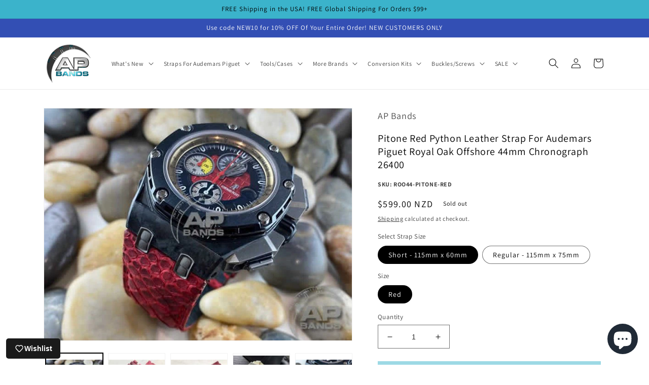

--- FILE ---
content_type: text/html; charset=utf-8
request_url: https://www.apbands.com/en-nz/products/pitone-red-python-strap-for-audemars-piguet-royal-oak-offshore-44mm-chronograph-26400
body_size: 43316
content:
<!doctype html>
<html class="no-js" lang="en">
  <head>
    <meta charset="utf-8">
    <meta http-equiv="X-UA-Compatible" content="IE=edge">
    <meta name="viewport" content="width=device-width,initial-scale=1">
    <meta name="theme-color" content="">
    <link rel="canonical" href="https://www.apbands.com/en-nz/products/pitone-red-python-strap-for-audemars-piguet-royal-oak-offshore-44mm-chronograph-26400">
    <link rel="preconnect" href="https://cdn.shopify.com" crossorigin><link rel="preconnect" href="https://fonts.shopifycdn.com" crossorigin><title>
      Pitone Red Python Leather Strap For Audemars Piguet Royal Oak Offshore
 &ndash; AP Bands</title>

    
      <meta name="description" content="Don&#39;t settle for the competitions PAINTED EDGES. We have turned edges on all our straps so you will NEVER see cracking of your AP Bands straps! Direct replacement for the Audemars Piguet Royal Oak Offshore 44mm chronograph. Made to fit the OEM Tang buckle equipped on your Audemars Piguet watch. Choose from either Short">
    

    

<meta property="og:site_name" content="AP Bands">
<meta property="og:url" content="https://www.apbands.com/en-nz/products/pitone-red-python-strap-for-audemars-piguet-royal-oak-offshore-44mm-chronograph-26400">
<meta property="og:title" content="Pitone Red Python Leather Strap For Audemars Piguet Royal Oak Offshore">
<meta property="og:type" content="product">
<meta property="og:description" content="Don&#39;t settle for the competitions PAINTED EDGES. We have turned edges on all our straps so you will NEVER see cracking of your AP Bands straps! Direct replacement for the Audemars Piguet Royal Oak Offshore 44mm chronograph. Made to fit the OEM Tang buckle equipped on your Audemars Piguet watch. Choose from either Short"><meta property="og:image" content="http://www.apbands.com/cdn/shop/products/ROO44PitoneRedGP1.jpg?v=1657728658">
  <meta property="og:image:secure_url" content="https://www.apbands.com/cdn/shop/products/ROO44PitoneRedGP1.jpg?v=1657728658">
  <meta property="og:image:width" content="672">
  <meta property="og:image:height" content="505"><meta property="og:price:amount" content="599.00">
  <meta property="og:price:currency" content="NZD"><meta name="twitter:site" content="@apbands"><meta name="twitter:card" content="summary_large_image">
<meta name="twitter:title" content="Pitone Red Python Leather Strap For Audemars Piguet Royal Oak Offshore">
<meta name="twitter:description" content="Don&#39;t settle for the competitions PAINTED EDGES. We have turned edges on all our straps so you will NEVER see cracking of your AP Bands straps! Direct replacement for the Audemars Piguet Royal Oak Offshore 44mm chronograph. Made to fit the OEM Tang buckle equipped on your Audemars Piguet watch. Choose from either Short">


    <script src="//www.apbands.com/cdn/shop/t/5/assets/global.js?v=135116476141006970691650167406" defer="defer"></script>
    <script>window.performance && window.performance.mark && window.performance.mark('shopify.content_for_header.start');</script><meta name="google-site-verification" content="J2DMBwgVuKqxZCKIeeklIbNmaeWHppzBB1CX8KKT5Ls">
<meta name="google-site-verification" content="AivTXyuX24Rf-vQmTLbEKXjchsOAKHxdVdJAO5fE3Ww">
<meta id="shopify-digital-wallet" name="shopify-digital-wallet" content="/61606592704/digital_wallets/dialog">
<meta name="shopify-checkout-api-token" content="6c0a816dd740e5adcef9f798b9b35dac">
<link rel="alternate" hreflang="x-default" href="https://www.apbands.com/products/pitone-red-python-strap-for-audemars-piguet-royal-oak-offshore-44mm-chronograph-26400">
<link rel="alternate" hreflang="en" href="https://www.apbands.com/products/pitone-red-python-strap-for-audemars-piguet-royal-oak-offshore-44mm-chronograph-26400">
<link rel="alternate" hreflang="en-CA" href="https://www.apbands.com/en-ca/products/pitone-red-python-strap-for-audemars-piguet-royal-oak-offshore-44mm-chronograph-26400">
<link rel="alternate" hreflang="en-MX" href="https://www.apbands.com/en-mx/products/pitone-red-python-strap-for-audemars-piguet-royal-oak-offshore-44mm-chronograph-26400">
<link rel="alternate" hreflang="en-GB" href="https://www.apbands.com/en-gb/products/pitone-red-python-strap-for-audemars-piguet-royal-oak-offshore-44mm-chronograph-26400">
<link rel="alternate" hreflang="en-AU" href="https://www.apbands.com/en-au/products/pitone-red-python-strap-for-audemars-piguet-royal-oak-offshore-44mm-chronograph-26400">
<link rel="alternate" hreflang="en-AE" href="https://www.apbands.com/en-ae/products/pitone-red-python-strap-for-audemars-piguet-royal-oak-offshore-44mm-chronograph-26400">
<link rel="alternate" hreflang="en-MY" href="https://www.apbands.com/en-my/products/pitone-red-python-strap-for-audemars-piguet-royal-oak-offshore-44mm-chronograph-26400">
<link rel="alternate" hreflang="en-DE" href="https://www.apbands.com/en-de/products/pitone-red-python-strap-for-audemars-piguet-royal-oak-offshore-44mm-chronograph-26400">
<link rel="alternate" hreflang="en-SE" href="https://www.apbands.com/en-se/products/pitone-red-python-strap-for-audemars-piguet-royal-oak-offshore-44mm-chronograph-26400">
<link rel="alternate" hreflang="en-NL" href="https://www.apbands.com/en-nl/products/pitone-red-python-strap-for-audemars-piguet-royal-oak-offshore-44mm-chronograph-26400">
<link rel="alternate" hreflang="en-SG" href="https://www.apbands.com/en-sg/products/pitone-red-python-strap-for-audemars-piguet-royal-oak-offshore-44mm-chronograph-26400">
<link rel="alternate" hreflang="en-FR" href="https://www.apbands.com/en-fr/products/pitone-red-python-strap-for-audemars-piguet-royal-oak-offshore-44mm-chronograph-26400">
<link rel="alternate" hreflang="en-QA" href="https://www.apbands.com/en-qa/products/pitone-red-python-strap-for-audemars-piguet-royal-oak-offshore-44mm-chronograph-26400">
<link rel="alternate" hreflang="en-KW" href="https://www.apbands.com/en-kw/products/pitone-red-python-strap-for-audemars-piguet-royal-oak-offshore-44mm-chronograph-26400">
<link rel="alternate" hreflang="en-JP" href="https://www.apbands.com/en-jp/products/pitone-red-python-strap-for-audemars-piguet-royal-oak-offshore-44mm-chronograph-26400">
<link rel="alternate" hreflang="en-CO" href="https://www.apbands.com/en-co/products/pitone-red-python-strap-for-audemars-piguet-royal-oak-offshore-44mm-chronograph-26400">
<link rel="alternate" hreflang="en-TH" href="https://www.apbands.com/en-th/products/pitone-red-python-strap-for-audemars-piguet-royal-oak-offshore-44mm-chronograph-26400">
<link rel="alternate" hreflang="en-SK" href="https://www.apbands.com/en-sk/products/pitone-red-python-strap-for-audemars-piguet-royal-oak-offshore-44mm-chronograph-26400">
<link rel="alternate" hreflang="en-PH" href="https://www.apbands.com/en-ph/products/pitone-red-python-strap-for-audemars-piguet-royal-oak-offshore-44mm-chronograph-26400">
<link rel="alternate" hreflang="en-MC" href="https://www.apbands.com/en-mc/products/pitone-red-python-strap-for-audemars-piguet-royal-oak-offshore-44mm-chronograph-26400">
<link rel="alternate" hreflang="en-NZ" href="https://www.apbands.com/en-nz/products/pitone-red-python-strap-for-audemars-piguet-royal-oak-offshore-44mm-chronograph-26400">
<link rel="alternate" hreflang="en-ES" href="https://www.apbands.com/en-es/products/pitone-red-python-strap-for-audemars-piguet-royal-oak-offshore-44mm-chronograph-26400">
<link rel="alternate" type="application/json+oembed" href="https://www.apbands.com/en-nz/products/pitone-red-python-strap-for-audemars-piguet-royal-oak-offshore-44mm-chronograph-26400.oembed">
<script async="async" src="/checkouts/internal/preloads.js?locale=en-NZ"></script>
<link rel="preconnect" href="https://shop.app" crossorigin="anonymous">
<script async="async" src="https://shop.app/checkouts/internal/preloads.js?locale=en-NZ&shop_id=61606592704" crossorigin="anonymous"></script>
<script id="apple-pay-shop-capabilities" type="application/json">{"shopId":61606592704,"countryCode":"US","currencyCode":"NZD","merchantCapabilities":["supports3DS"],"merchantId":"gid:\/\/shopify\/Shop\/61606592704","merchantName":"AP Bands","requiredBillingContactFields":["postalAddress","email"],"requiredShippingContactFields":["postalAddress","email"],"shippingType":"shipping","supportedNetworks":["visa","masterCard","amex","discover","elo","jcb"],"total":{"type":"pending","label":"AP Bands","amount":"1.00"},"shopifyPaymentsEnabled":true,"supportsSubscriptions":true}</script>
<script id="shopify-features" type="application/json">{"accessToken":"6c0a816dd740e5adcef9f798b9b35dac","betas":["rich-media-storefront-analytics"],"domain":"www.apbands.com","predictiveSearch":true,"shopId":61606592704,"locale":"en"}</script>
<script>var Shopify = Shopify || {};
Shopify.shop = "ap-bands-inc.myshopify.com";
Shopify.locale = "en";
Shopify.currency = {"active":"NZD","rate":"1.7658767"};
Shopify.country = "NZ";
Shopify.theme = {"name":"Dawn with Installments message","id":129526366400,"schema_name":"Dawn","schema_version":"4.0.0","theme_store_id":887,"role":"main"};
Shopify.theme.handle = "null";
Shopify.theme.style = {"id":null,"handle":null};
Shopify.cdnHost = "www.apbands.com/cdn";
Shopify.routes = Shopify.routes || {};
Shopify.routes.root = "/en-nz/";</script>
<script type="module">!function(o){(o.Shopify=o.Shopify||{}).modules=!0}(window);</script>
<script>!function(o){function n(){var o=[];function n(){o.push(Array.prototype.slice.apply(arguments))}return n.q=o,n}var t=o.Shopify=o.Shopify||{};t.loadFeatures=n(),t.autoloadFeatures=n()}(window);</script>
<script>
  window.ShopifyPay = window.ShopifyPay || {};
  window.ShopifyPay.apiHost = "shop.app\/pay";
  window.ShopifyPay.redirectState = null;
</script>
<script id="shop-js-analytics" type="application/json">{"pageType":"product"}</script>
<script defer="defer" async type="module" src="//www.apbands.com/cdn/shopifycloud/shop-js/modules/v2/client.init-shop-cart-sync_C5BV16lS.en.esm.js"></script>
<script defer="defer" async type="module" src="//www.apbands.com/cdn/shopifycloud/shop-js/modules/v2/chunk.common_CygWptCX.esm.js"></script>
<script type="module">
  await import("//www.apbands.com/cdn/shopifycloud/shop-js/modules/v2/client.init-shop-cart-sync_C5BV16lS.en.esm.js");
await import("//www.apbands.com/cdn/shopifycloud/shop-js/modules/v2/chunk.common_CygWptCX.esm.js");

  window.Shopify.SignInWithShop?.initShopCartSync?.({"fedCMEnabled":true,"windoidEnabled":true});

</script>
<script>
  window.Shopify = window.Shopify || {};
  if (!window.Shopify.featureAssets) window.Shopify.featureAssets = {};
  window.Shopify.featureAssets['shop-js'] = {"shop-cart-sync":["modules/v2/client.shop-cart-sync_ZFArdW7E.en.esm.js","modules/v2/chunk.common_CygWptCX.esm.js"],"init-fed-cm":["modules/v2/client.init-fed-cm_CmiC4vf6.en.esm.js","modules/v2/chunk.common_CygWptCX.esm.js"],"shop-button":["modules/v2/client.shop-button_tlx5R9nI.en.esm.js","modules/v2/chunk.common_CygWptCX.esm.js"],"shop-cash-offers":["modules/v2/client.shop-cash-offers_DOA2yAJr.en.esm.js","modules/v2/chunk.common_CygWptCX.esm.js","modules/v2/chunk.modal_D71HUcav.esm.js"],"init-windoid":["modules/v2/client.init-windoid_sURxWdc1.en.esm.js","modules/v2/chunk.common_CygWptCX.esm.js"],"shop-toast-manager":["modules/v2/client.shop-toast-manager_ClPi3nE9.en.esm.js","modules/v2/chunk.common_CygWptCX.esm.js"],"init-shop-email-lookup-coordinator":["modules/v2/client.init-shop-email-lookup-coordinator_B8hsDcYM.en.esm.js","modules/v2/chunk.common_CygWptCX.esm.js"],"init-shop-cart-sync":["modules/v2/client.init-shop-cart-sync_C5BV16lS.en.esm.js","modules/v2/chunk.common_CygWptCX.esm.js"],"avatar":["modules/v2/client.avatar_BTnouDA3.en.esm.js"],"pay-button":["modules/v2/client.pay-button_FdsNuTd3.en.esm.js","modules/v2/chunk.common_CygWptCX.esm.js"],"init-customer-accounts":["modules/v2/client.init-customer-accounts_DxDtT_ad.en.esm.js","modules/v2/client.shop-login-button_C5VAVYt1.en.esm.js","modules/v2/chunk.common_CygWptCX.esm.js","modules/v2/chunk.modal_D71HUcav.esm.js"],"init-shop-for-new-customer-accounts":["modules/v2/client.init-shop-for-new-customer-accounts_ChsxoAhi.en.esm.js","modules/v2/client.shop-login-button_C5VAVYt1.en.esm.js","modules/v2/chunk.common_CygWptCX.esm.js","modules/v2/chunk.modal_D71HUcav.esm.js"],"shop-login-button":["modules/v2/client.shop-login-button_C5VAVYt1.en.esm.js","modules/v2/chunk.common_CygWptCX.esm.js","modules/v2/chunk.modal_D71HUcav.esm.js"],"init-customer-accounts-sign-up":["modules/v2/client.init-customer-accounts-sign-up_CPSyQ0Tj.en.esm.js","modules/v2/client.shop-login-button_C5VAVYt1.en.esm.js","modules/v2/chunk.common_CygWptCX.esm.js","modules/v2/chunk.modal_D71HUcav.esm.js"],"shop-follow-button":["modules/v2/client.shop-follow-button_Cva4Ekp9.en.esm.js","modules/v2/chunk.common_CygWptCX.esm.js","modules/v2/chunk.modal_D71HUcav.esm.js"],"checkout-modal":["modules/v2/client.checkout-modal_BPM8l0SH.en.esm.js","modules/v2/chunk.common_CygWptCX.esm.js","modules/v2/chunk.modal_D71HUcav.esm.js"],"lead-capture":["modules/v2/client.lead-capture_Bi8yE_yS.en.esm.js","modules/v2/chunk.common_CygWptCX.esm.js","modules/v2/chunk.modal_D71HUcav.esm.js"],"shop-login":["modules/v2/client.shop-login_D6lNrXab.en.esm.js","modules/v2/chunk.common_CygWptCX.esm.js","modules/v2/chunk.modal_D71HUcav.esm.js"],"payment-terms":["modules/v2/client.payment-terms_CZxnsJam.en.esm.js","modules/v2/chunk.common_CygWptCX.esm.js","modules/v2/chunk.modal_D71HUcav.esm.js"]};
</script>
<script>(function() {
  var isLoaded = false;
  function asyncLoad() {
    if (isLoaded) return;
    isLoaded = true;
    var urls = ["https:\/\/cdn.logbase.io\/lb-upsell-wrapper.js?shop=ap-bands-inc.myshopify.com"];
    for (var i = 0; i < urls.length; i++) {
      var s = document.createElement('script');
      s.type = 'text/javascript';
      s.async = true;
      s.src = urls[i];
      var x = document.getElementsByTagName('script')[0];
      x.parentNode.insertBefore(s, x);
    }
  };
  if(window.attachEvent) {
    window.attachEvent('onload', asyncLoad);
  } else {
    window.addEventListener('load', asyncLoad, false);
  }
})();</script>
<script id="__st">var __st={"a":61606592704,"offset":-18000,"reqid":"42f3b11e-f2cb-4786-875f-0deb1a7e4741-1768678801","pageurl":"www.apbands.com\/en-nz\/products\/pitone-red-python-strap-for-audemars-piguet-royal-oak-offshore-44mm-chronograph-26400","u":"0cc08480abc9","p":"product","rtyp":"product","rid":7220105183424};</script>
<script>window.ShopifyPaypalV4VisibilityTracking = true;</script>
<script id="captcha-bootstrap">!function(){'use strict';const t='contact',e='account',n='new_comment',o=[[t,t],['blogs',n],['comments',n],[t,'customer']],c=[[e,'customer_login'],[e,'guest_login'],[e,'recover_customer_password'],[e,'create_customer']],r=t=>t.map((([t,e])=>`form[action*='/${t}']:not([data-nocaptcha='true']) input[name='form_type'][value='${e}']`)).join(','),a=t=>()=>t?[...document.querySelectorAll(t)].map((t=>t.form)):[];function s(){const t=[...o],e=r(t);return a(e)}const i='password',u='form_key',d=['recaptcha-v3-token','g-recaptcha-response','h-captcha-response',i],f=()=>{try{return window.sessionStorage}catch{return}},m='__shopify_v',_=t=>t.elements[u];function p(t,e,n=!1){try{const o=window.sessionStorage,c=JSON.parse(o.getItem(e)),{data:r}=function(t){const{data:e,action:n}=t;return t[m]||n?{data:e,action:n}:{data:t,action:n}}(c);for(const[e,n]of Object.entries(r))t.elements[e]&&(t.elements[e].value=n);n&&o.removeItem(e)}catch(o){console.error('form repopulation failed',{error:o})}}const l='form_type',E='cptcha';function T(t){t.dataset[E]=!0}const w=window,h=w.document,L='Shopify',v='ce_forms',y='captcha';let A=!1;((t,e)=>{const n=(g='f06e6c50-85a8-45c8-87d0-21a2b65856fe',I='https://cdn.shopify.com/shopifycloud/storefront-forms-hcaptcha/ce_storefront_forms_captcha_hcaptcha.v1.5.2.iife.js',D={infoText:'Protected by hCaptcha',privacyText:'Privacy',termsText:'Terms'},(t,e,n)=>{const o=w[L][v],c=o.bindForm;if(c)return c(t,g,e,D).then(n);var r;o.q.push([[t,g,e,D],n]),r=I,A||(h.body.append(Object.assign(h.createElement('script'),{id:'captcha-provider',async:!0,src:r})),A=!0)});var g,I,D;w[L]=w[L]||{},w[L][v]=w[L][v]||{},w[L][v].q=[],w[L][y]=w[L][y]||{},w[L][y].protect=function(t,e){n(t,void 0,e),T(t)},Object.freeze(w[L][y]),function(t,e,n,w,h,L){const[v,y,A,g]=function(t,e,n){const i=e?o:[],u=t?c:[],d=[...i,...u],f=r(d),m=r(i),_=r(d.filter((([t,e])=>n.includes(e))));return[a(f),a(m),a(_),s()]}(w,h,L),I=t=>{const e=t.target;return e instanceof HTMLFormElement?e:e&&e.form},D=t=>v().includes(t);t.addEventListener('submit',(t=>{const e=I(t);if(!e)return;const n=D(e)&&!e.dataset.hcaptchaBound&&!e.dataset.recaptchaBound,o=_(e),c=g().includes(e)&&(!o||!o.value);(n||c)&&t.preventDefault(),c&&!n&&(function(t){try{if(!f())return;!function(t){const e=f();if(!e)return;const n=_(t);if(!n)return;const o=n.value;o&&e.removeItem(o)}(t);const e=Array.from(Array(32),(()=>Math.random().toString(36)[2])).join('');!function(t,e){_(t)||t.append(Object.assign(document.createElement('input'),{type:'hidden',name:u})),t.elements[u].value=e}(t,e),function(t,e){const n=f();if(!n)return;const o=[...t.querySelectorAll(`input[type='${i}']`)].map((({name:t})=>t)),c=[...d,...o],r={};for(const[a,s]of new FormData(t).entries())c.includes(a)||(r[a]=s);n.setItem(e,JSON.stringify({[m]:1,action:t.action,data:r}))}(t,e)}catch(e){console.error('failed to persist form',e)}}(e),e.submit())}));const S=(t,e)=>{t&&!t.dataset[E]&&(n(t,e.some((e=>e===t))),T(t))};for(const o of['focusin','change'])t.addEventListener(o,(t=>{const e=I(t);D(e)&&S(e,y())}));const B=e.get('form_key'),M=e.get(l),P=B&&M;t.addEventListener('DOMContentLoaded',(()=>{const t=y();if(P)for(const e of t)e.elements[l].value===M&&p(e,B);[...new Set([...A(),...v().filter((t=>'true'===t.dataset.shopifyCaptcha))])].forEach((e=>S(e,t)))}))}(h,new URLSearchParams(w.location.search),n,t,e,['guest_login'])})(!0,!0)}();</script>
<script integrity="sha256-4kQ18oKyAcykRKYeNunJcIwy7WH5gtpwJnB7kiuLZ1E=" data-source-attribution="shopify.loadfeatures" defer="defer" src="//www.apbands.com/cdn/shopifycloud/storefront/assets/storefront/load_feature-a0a9edcb.js" crossorigin="anonymous"></script>
<script crossorigin="anonymous" defer="defer" src="//www.apbands.com/cdn/shopifycloud/storefront/assets/shopify_pay/storefront-65b4c6d7.js?v=20250812"></script>
<script data-source-attribution="shopify.dynamic_checkout.dynamic.init">var Shopify=Shopify||{};Shopify.PaymentButton=Shopify.PaymentButton||{isStorefrontPortableWallets:!0,init:function(){window.Shopify.PaymentButton.init=function(){};var t=document.createElement("script");t.src="https://www.apbands.com/cdn/shopifycloud/portable-wallets/latest/portable-wallets.en.js",t.type="module",document.head.appendChild(t)}};
</script>
<script data-source-attribution="shopify.dynamic_checkout.buyer_consent">
  function portableWalletsHideBuyerConsent(e){var t=document.getElementById("shopify-buyer-consent"),n=document.getElementById("shopify-subscription-policy-button");t&&n&&(t.classList.add("hidden"),t.setAttribute("aria-hidden","true"),n.removeEventListener("click",e))}function portableWalletsShowBuyerConsent(e){var t=document.getElementById("shopify-buyer-consent"),n=document.getElementById("shopify-subscription-policy-button");t&&n&&(t.classList.remove("hidden"),t.removeAttribute("aria-hidden"),n.addEventListener("click",e))}window.Shopify?.PaymentButton&&(window.Shopify.PaymentButton.hideBuyerConsent=portableWalletsHideBuyerConsent,window.Shopify.PaymentButton.showBuyerConsent=portableWalletsShowBuyerConsent);
</script>
<script data-source-attribution="shopify.dynamic_checkout.cart.bootstrap">document.addEventListener("DOMContentLoaded",(function(){function t(){return document.querySelector("shopify-accelerated-checkout-cart, shopify-accelerated-checkout")}if(t())Shopify.PaymentButton.init();else{new MutationObserver((function(e,n){t()&&(Shopify.PaymentButton.init(),n.disconnect())})).observe(document.body,{childList:!0,subtree:!0})}}));
</script>
<script id='scb4127' type='text/javascript' async='' src='https://www.apbands.com/cdn/shopifycloud/privacy-banner/storefront-banner.js'></script><link id="shopify-accelerated-checkout-styles" rel="stylesheet" media="screen" href="https://www.apbands.com/cdn/shopifycloud/portable-wallets/latest/accelerated-checkout-backwards-compat.css" crossorigin="anonymous">
<style id="shopify-accelerated-checkout-cart">
        #shopify-buyer-consent {
  margin-top: 1em;
  display: inline-block;
  width: 100%;
}

#shopify-buyer-consent.hidden {
  display: none;
}

#shopify-subscription-policy-button {
  background: none;
  border: none;
  padding: 0;
  text-decoration: underline;
  font-size: inherit;
  cursor: pointer;
}

#shopify-subscription-policy-button::before {
  box-shadow: none;
}

      </style>
<script id="sections-script" data-sections="main-product,product-recommendations,header,footer" defer="defer" src="//www.apbands.com/cdn/shop/t/5/compiled_assets/scripts.js?2446"></script>
<script>window.performance && window.performance.mark && window.performance.mark('shopify.content_for_header.end');</script>


    <style data-shopify>
      @font-face {
  font-family: Assistant;
  font-weight: 400;
  font-style: normal;
  font-display: swap;
  src: url("//www.apbands.com/cdn/fonts/assistant/assistant_n4.9120912a469cad1cc292572851508ca49d12e768.woff2") format("woff2"),
       url("//www.apbands.com/cdn/fonts/assistant/assistant_n4.6e9875ce64e0fefcd3f4446b7ec9036b3ddd2985.woff") format("woff");
}

      @font-face {
  font-family: Assistant;
  font-weight: 700;
  font-style: normal;
  font-display: swap;
  src: url("//www.apbands.com/cdn/fonts/assistant/assistant_n7.bf44452348ec8b8efa3aa3068825305886b1c83c.woff2") format("woff2"),
       url("//www.apbands.com/cdn/fonts/assistant/assistant_n7.0c887fee83f6b3bda822f1150b912c72da0f7b64.woff") format("woff");
}

      
      
      @font-face {
  font-family: Assistant;
  font-weight: 400;
  font-style: normal;
  font-display: swap;
  src: url("//www.apbands.com/cdn/fonts/assistant/assistant_n4.9120912a469cad1cc292572851508ca49d12e768.woff2") format("woff2"),
       url("//www.apbands.com/cdn/fonts/assistant/assistant_n4.6e9875ce64e0fefcd3f4446b7ec9036b3ddd2985.woff") format("woff");
}


      :root {
        --font-body-family: Assistant, sans-serif;
        --font-body-style: normal;
        --font-body-weight: 400;

        --font-heading-family: Assistant, sans-serif;
        --font-heading-style: normal;
        --font-heading-weight: 400;

        --font-body-scale: 1.0;
        --font-heading-scale: 1.0;

        --color-base-text: 0, 0, 0;
        --color-shadow: 0, 0, 0;
        --color-base-background-1: 255, 255, 255;
        --color-base-background-2: 59, 179, 203;
        --color-base-solid-button-labels: 255, 255, 255;
        --color-base-outline-button-labels: 18, 18, 18;
        --color-base-accent-1: 59, 179, 203;
        --color-base-accent-2: 51, 79, 180;
        --payment-terms-background-color: #ffffff;

        --gradient-base-background-1: #ffffff;
        --gradient-base-background-2: #3bb3cb;
        --gradient-base-accent-1: #3bb3cb;
        --gradient-base-accent-2: #334fb4;

        --media-padding: px;
        --media-border-opacity: 0.05;
        --media-border-width: 1px;
        --media-radius: 0px;
        --media-shadow-opacity: 0.0;
        --media-shadow-horizontal-offset: 0px;
        --media-shadow-vertical-offset: 4px;
        --media-shadow-blur-radius: 5px;

        --page-width: 120rem;
        --page-width-margin: 0rem;

        --card-image-padding: 0.0rem;
        --card-corner-radius: 0.0rem;
        --card-text-alignment: left;
        --card-border-width: 0.0rem;
        --card-border-opacity: 0.1;
        --card-shadow-opacity: 0.0;
        --card-shadow-horizontal-offset: 0.0rem;
        --card-shadow-vertical-offset: 0.4rem;
        --card-shadow-blur-radius: 0.5rem;

        --badge-corner-radius: 4.0rem;

        --popup-border-width: 1px;
        --popup-border-opacity: 0.1;
        --popup-corner-radius: 0px;
        --popup-shadow-opacity: 0.0;
        --popup-shadow-horizontal-offset: 0px;
        --popup-shadow-vertical-offset: 4px;
        --popup-shadow-blur-radius: 5px;

        --drawer-border-width: 1px;
        --drawer-border-opacity: 0.1;
        --drawer-shadow-opacity: 0.0;
        --drawer-shadow-horizontal-offset: 0px;
        --drawer-shadow-vertical-offset: 4px;
        --drawer-shadow-blur-radius: 5px;

        --spacing-sections-desktop: 0px;
        --spacing-sections-mobile: 0px;

        --grid-desktop-vertical-spacing: 8px;
        --grid-desktop-horizontal-spacing: 8px;
        --grid-mobile-vertical-spacing: 4px;
        --grid-mobile-horizontal-spacing: 4px;

        --text-boxes-border-opacity: 0.1;
        --text-boxes-border-width: 0px;
        --text-boxes-radius: 0px;
        --text-boxes-shadow-opacity: 0.0;
        --text-boxes-shadow-horizontal-offset: 0px;
        --text-boxes-shadow-vertical-offset: 4px;
        --text-boxes-shadow-blur-radius: 5px;

        --buttons-radius: 0px;
        --buttons-radius-outset: 0px;
        --buttons-border-width: 1px;
        --buttons-border-opacity: 1.0;
        --buttons-shadow-opacity: 0.0;
        --buttons-shadow-horizontal-offset: 0px;
        --buttons-shadow-vertical-offset: 4px;
        --buttons-shadow-blur-radius: 5px;
        --buttons-border-offset: 0px;

        --inputs-radius: 0px;
        --inputs-border-width: 1px;
        --inputs-border-opacity: 0.55;
        --inputs-shadow-opacity: 0.0;
        --inputs-shadow-horizontal-offset: 0px;
        --inputs-margin-offset: 0px;
        --inputs-shadow-vertical-offset: 4px;
        --inputs-shadow-blur-radius: 5px;
        --inputs-radius-outset: 0px;

        --variant-pills-radius: 40px;
        --variant-pills-border-width: 1px;
        --variant-pills-border-opacity: 0.55;
        --variant-pills-shadow-opacity: 0.0;
        --variant-pills-shadow-horizontal-offset: 0px;
        --variant-pills-shadow-vertical-offset: 4px;
        --variant-pills-shadow-blur-radius: 5px;
      }

      *,
      *::before,
      *::after {
        box-sizing: inherit;
      }

      html {
        box-sizing: border-box;
        font-size: calc(var(--font-body-scale) * 62.5%);
        height: 100%;
      }

      body {
        display: grid;
        grid-template-rows: auto auto 1fr auto;
        grid-template-columns: 100%;
        min-height: 100%;
        margin: 0;
        font-size: 1.5rem;
        letter-spacing: 0.06rem;
        line-height: calc(1 + 0.8 / var(--font-body-scale));
        font-family: var(--font-body-family);
        font-style: var(--font-body-style);
        font-weight: var(--font-body-weight);
      }

      @media screen and (min-width: 750px) {
        body {
          font-size: 1.6rem;
        }
      }
    </style>

    <link href="//www.apbands.com/cdn/shop/t/5/assets/base.css?v=67648977216170199931650334144" rel="stylesheet" type="text/css" media="all" />
<link rel="preload" as="font" href="//www.apbands.com/cdn/fonts/assistant/assistant_n4.9120912a469cad1cc292572851508ca49d12e768.woff2" type="font/woff2" crossorigin><link rel="preload" as="font" href="//www.apbands.com/cdn/fonts/assistant/assistant_n4.9120912a469cad1cc292572851508ca49d12e768.woff2" type="font/woff2" crossorigin><link rel="stylesheet" href="//www.apbands.com/cdn/shop/t/5/assets/component-predictive-search.css?v=165644661289088488651650167398" media="print" onload="this.media='all'"><script>document.documentElement.className = document.documentElement.className.replace('no-js', 'js');
    if (Shopify.designMode) {
      document.documentElement.classList.add('shopify-design-mode');
    }
    </script>
    <meta name="google-site-verification" content="fknAbbGdDn_rWBAAAIb6pxz-OCWd4KnkATXJB6jLTtM" />
    <!-- Statcounter code for AP Bands New Site
http://apbands.com on Shopify -->
<script type="text/javascript">
var sc_project=10582072; 
var sc_invisible=1; 
var sc_security="fe34a10b"; 
</script>
<script type="text/javascript"
src="https://www.statcounter.com/counter/counter.js"
async></script>
<noscript><div class="statcounter"><a title="Web Analytics"
href="https://statcounter.com/" target="_blank"><img
class="statcounter"
src="https://c.statcounter.com/10582072/0/fe34a10b/1/"
alt="Web Analytics"
referrerPolicy="no-referrer-when-downgrade"></a></div></noscript>
<!-- End of Statcounter Code -->
<!-- Global site tag (gtag.js) - Google Ads -->
<script async src="https://www.googletagmanager.com/gtag/js?id=AW-10888296288"></script>
<script>
  window.dataLayer = window.dataLayer || [];
  function gtag(){dataLayer.push(arguments);}
  gtag('js', new Date());

  gtag('config', 'AW-10888296288');
</script>  
  <!-- Meta Pixel Code -->
<script>
!function(f,b,e,v,n,t,s)
{if(f.fbq)return;n=f.fbq=function(){n.callMethod?
n.callMethod.apply(n,arguments):n.queue.push(arguments)};
if(!f._fbq)f._fbq=n;n.push=n;n.loaded=!0;n.version='2.0';
n.queue=[];t=b.createElement(e);t.async=!0;
t.src=v;s=b.getElementsByTagName(e)[0];
s.parentNode.insertBefore(t,s)}(window, document,'script',
'https://connect.facebook.net/en_US/fbevents.js');
fbq('init', '3328112904100074');
fbq('track', 'PageView');
</script>
<noscript><img height="1" width="1" style="display:none"
src="https://www.facebook.com/tr?id=3328112904100074&ev=PageView&noscript=1"
/></noscript>
<!-- End Meta Pixel Code -->
  <!-- BEGIN app block: shopify://apps/yotpo-product-reviews/blocks/settings/eb7dfd7d-db44-4334-bc49-c893b51b36cf -->


  <script type="text/javascript" src="https://cdn-widgetsrepository.yotpo.com/v1/loader/hgWqezEAAxeGHBLx6raR8s3abpeiajZVG950bAiB?languageCode=en" async></script>



  
<!-- END app block --><script src="https://cdn.shopify.com/extensions/7bc9bb47-adfa-4267-963e-cadee5096caf/inbox-1252/assets/inbox-chat-loader.js" type="text/javascript" defer="defer"></script>
<script src="https://cdn.shopify.com/extensions/019b7cd0-6587-73c3-9937-bcc2249fa2c4/lb-upsell-227/assets/lb-selleasy.js" type="text/javascript" defer="defer"></script>
<script src="https://cdn.shopify.com/extensions/019a1593-efee-7f0d-8f7f-a5c34a3dea28/isonomy-43/assets/theme_app.js" type="text/javascript" defer="defer"></script>
<script src="https://cdn.shopify.com/extensions/cfc76123-b24f-4e9a-a1dc-585518796af7/forms-2294/assets/shopify-forms-loader.js" type="text/javascript" defer="defer"></script>
<link href="https://monorail-edge.shopifysvc.com" rel="dns-prefetch">
<script>(function(){if ("sendBeacon" in navigator && "performance" in window) {try {var session_token_from_headers = performance.getEntriesByType('navigation')[0].serverTiming.find(x => x.name == '_s').description;} catch {var session_token_from_headers = undefined;}var session_cookie_matches = document.cookie.match(/_shopify_s=([^;]*)/);var session_token_from_cookie = session_cookie_matches && session_cookie_matches.length === 2 ? session_cookie_matches[1] : "";var session_token = session_token_from_headers || session_token_from_cookie || "";function handle_abandonment_event(e) {var entries = performance.getEntries().filter(function(entry) {return /monorail-edge.shopifysvc.com/.test(entry.name);});if (!window.abandonment_tracked && entries.length === 0) {window.abandonment_tracked = true;var currentMs = Date.now();var navigation_start = performance.timing.navigationStart;var payload = {shop_id: 61606592704,url: window.location.href,navigation_start,duration: currentMs - navigation_start,session_token,page_type: "product"};window.navigator.sendBeacon("https://monorail-edge.shopifysvc.com/v1/produce", JSON.stringify({schema_id: "online_store_buyer_site_abandonment/1.1",payload: payload,metadata: {event_created_at_ms: currentMs,event_sent_at_ms: currentMs}}));}}window.addEventListener('pagehide', handle_abandonment_event);}}());</script>
<script id="web-pixels-manager-setup">(function e(e,d,r,n,o){if(void 0===o&&(o={}),!Boolean(null===(a=null===(i=window.Shopify)||void 0===i?void 0:i.analytics)||void 0===a?void 0:a.replayQueue)){var i,a;window.Shopify=window.Shopify||{};var t=window.Shopify;t.analytics=t.analytics||{};var s=t.analytics;s.replayQueue=[],s.publish=function(e,d,r){return s.replayQueue.push([e,d,r]),!0};try{self.performance.mark("wpm:start")}catch(e){}var l=function(){var e={modern:/Edge?\/(1{2}[4-9]|1[2-9]\d|[2-9]\d{2}|\d{4,})\.\d+(\.\d+|)|Firefox\/(1{2}[4-9]|1[2-9]\d|[2-9]\d{2}|\d{4,})\.\d+(\.\d+|)|Chrom(ium|e)\/(9{2}|\d{3,})\.\d+(\.\d+|)|(Maci|X1{2}).+ Version\/(15\.\d+|(1[6-9]|[2-9]\d|\d{3,})\.\d+)([,.]\d+|)( \(\w+\)|)( Mobile\/\w+|) Safari\/|Chrome.+OPR\/(9{2}|\d{3,})\.\d+\.\d+|(CPU[ +]OS|iPhone[ +]OS|CPU[ +]iPhone|CPU IPhone OS|CPU iPad OS)[ +]+(15[._]\d+|(1[6-9]|[2-9]\d|\d{3,})[._]\d+)([._]\d+|)|Android:?[ /-](13[3-9]|1[4-9]\d|[2-9]\d{2}|\d{4,})(\.\d+|)(\.\d+|)|Android.+Firefox\/(13[5-9]|1[4-9]\d|[2-9]\d{2}|\d{4,})\.\d+(\.\d+|)|Android.+Chrom(ium|e)\/(13[3-9]|1[4-9]\d|[2-9]\d{2}|\d{4,})\.\d+(\.\d+|)|SamsungBrowser\/([2-9]\d|\d{3,})\.\d+/,legacy:/Edge?\/(1[6-9]|[2-9]\d|\d{3,})\.\d+(\.\d+|)|Firefox\/(5[4-9]|[6-9]\d|\d{3,})\.\d+(\.\d+|)|Chrom(ium|e)\/(5[1-9]|[6-9]\d|\d{3,})\.\d+(\.\d+|)([\d.]+$|.*Safari\/(?![\d.]+ Edge\/[\d.]+$))|(Maci|X1{2}).+ Version\/(10\.\d+|(1[1-9]|[2-9]\d|\d{3,})\.\d+)([,.]\d+|)( \(\w+\)|)( Mobile\/\w+|) Safari\/|Chrome.+OPR\/(3[89]|[4-9]\d|\d{3,})\.\d+\.\d+|(CPU[ +]OS|iPhone[ +]OS|CPU[ +]iPhone|CPU IPhone OS|CPU iPad OS)[ +]+(10[._]\d+|(1[1-9]|[2-9]\d|\d{3,})[._]\d+)([._]\d+|)|Android:?[ /-](13[3-9]|1[4-9]\d|[2-9]\d{2}|\d{4,})(\.\d+|)(\.\d+|)|Mobile Safari.+OPR\/([89]\d|\d{3,})\.\d+\.\d+|Android.+Firefox\/(13[5-9]|1[4-9]\d|[2-9]\d{2}|\d{4,})\.\d+(\.\d+|)|Android.+Chrom(ium|e)\/(13[3-9]|1[4-9]\d|[2-9]\d{2}|\d{4,})\.\d+(\.\d+|)|Android.+(UC? ?Browser|UCWEB|U3)[ /]?(15\.([5-9]|\d{2,})|(1[6-9]|[2-9]\d|\d{3,})\.\d+)\.\d+|SamsungBrowser\/(5\.\d+|([6-9]|\d{2,})\.\d+)|Android.+MQ{2}Browser\/(14(\.(9|\d{2,})|)|(1[5-9]|[2-9]\d|\d{3,})(\.\d+|))(\.\d+|)|K[Aa][Ii]OS\/(3\.\d+|([4-9]|\d{2,})\.\d+)(\.\d+|)/},d=e.modern,r=e.legacy,n=navigator.userAgent;return n.match(d)?"modern":n.match(r)?"legacy":"unknown"}(),u="modern"===l?"modern":"legacy",c=(null!=n?n:{modern:"",legacy:""})[u],f=function(e){return[e.baseUrl,"/wpm","/b",e.hashVersion,"modern"===e.buildTarget?"m":"l",".js"].join("")}({baseUrl:d,hashVersion:r,buildTarget:u}),m=function(e){var d=e.version,r=e.bundleTarget,n=e.surface,o=e.pageUrl,i=e.monorailEndpoint;return{emit:function(e){var a=e.status,t=e.errorMsg,s=(new Date).getTime(),l=JSON.stringify({metadata:{event_sent_at_ms:s},events:[{schema_id:"web_pixels_manager_load/3.1",payload:{version:d,bundle_target:r,page_url:o,status:a,surface:n,error_msg:t},metadata:{event_created_at_ms:s}}]});if(!i)return console&&console.warn&&console.warn("[Web Pixels Manager] No Monorail endpoint provided, skipping logging."),!1;try{return self.navigator.sendBeacon.bind(self.navigator)(i,l)}catch(e){}var u=new XMLHttpRequest;try{return u.open("POST",i,!0),u.setRequestHeader("Content-Type","text/plain"),u.send(l),!0}catch(e){return console&&console.warn&&console.warn("[Web Pixels Manager] Got an unhandled error while logging to Monorail."),!1}}}}({version:r,bundleTarget:l,surface:e.surface,pageUrl:self.location.href,monorailEndpoint:e.monorailEndpoint});try{o.browserTarget=l,function(e){var d=e.src,r=e.async,n=void 0===r||r,o=e.onload,i=e.onerror,a=e.sri,t=e.scriptDataAttributes,s=void 0===t?{}:t,l=document.createElement("script"),u=document.querySelector("head"),c=document.querySelector("body");if(l.async=n,l.src=d,a&&(l.integrity=a,l.crossOrigin="anonymous"),s)for(var f in s)if(Object.prototype.hasOwnProperty.call(s,f))try{l.dataset[f]=s[f]}catch(e){}if(o&&l.addEventListener("load",o),i&&l.addEventListener("error",i),u)u.appendChild(l);else{if(!c)throw new Error("Did not find a head or body element to append the script");c.appendChild(l)}}({src:f,async:!0,onload:function(){if(!function(){var e,d;return Boolean(null===(d=null===(e=window.Shopify)||void 0===e?void 0:e.analytics)||void 0===d?void 0:d.initialized)}()){var d=window.webPixelsManager.init(e)||void 0;if(d){var r=window.Shopify.analytics;r.replayQueue.forEach((function(e){var r=e[0],n=e[1],o=e[2];d.publishCustomEvent(r,n,o)})),r.replayQueue=[],r.publish=d.publishCustomEvent,r.visitor=d.visitor,r.initialized=!0}}},onerror:function(){return m.emit({status:"failed",errorMsg:"".concat(f," has failed to load")})},sri:function(e){var d=/^sha384-[A-Za-z0-9+/=]+$/;return"string"==typeof e&&d.test(e)}(c)?c:"",scriptDataAttributes:o}),m.emit({status:"loading"})}catch(e){m.emit({status:"failed",errorMsg:(null==e?void 0:e.message)||"Unknown error"})}}})({shopId: 61606592704,storefrontBaseUrl: "https://www.apbands.com",extensionsBaseUrl: "https://extensions.shopifycdn.com/cdn/shopifycloud/web-pixels-manager",monorailEndpoint: "https://monorail-edge.shopifysvc.com/unstable/produce_batch",surface: "storefront-renderer",enabledBetaFlags: ["2dca8a86"],webPixelsConfigList: [{"id":"583532736","configuration":"{\"eventPixelIdAddToCart\":\"tw-oparz-opas0\",\"eventPixelIdSiteVisit\":\"tw-oparz-opas4\",\"eventPixelIdPurchase\":\"tw-oparz-opas3\",\"eventPixelIdAddedPaymentInfo\":\"tw-oparz-opas1\",\"eventPixelIdCheckoutInitiated\":\"tw-oparz-opas6\",\"eventPixelIdContentView\":\"tw-oparz-opas2\",\"eventPixelIdSearch\":\"tw-oparz-opas5\",\"basePixelId\":\"oparz\",\"adsAccountId\":\"18ce54aah6r\",\"isDisconnected\":\"0\"}","eventPayloadVersion":"v1","runtimeContext":"STRICT","scriptVersion":"28c5dacefa9312c3f7ebd444dc3c1418","type":"APP","apiClientId":6455335,"privacyPurposes":["ANALYTICS","MARKETING","SALE_OF_DATA"],"dataSharingAdjustments":{"protectedCustomerApprovalScopes":["read_customer_address","read_customer_personal_data"]}},{"id":"462192832","configuration":"{\"config\":\"{\\\"pixel_id\\\":\\\"G-QG69SYJFS2\\\",\\\"target_country\\\":\\\"US\\\",\\\"gtag_events\\\":[{\\\"type\\\":\\\"search\\\",\\\"action_label\\\":[\\\"G-QG69SYJFS2\\\",\\\"AW-741376420\\\/OUroCMqO7rgDEKSDwuEC\\\"]},{\\\"type\\\":\\\"begin_checkout\\\",\\\"action_label\\\":[\\\"G-QG69SYJFS2\\\",\\\"AW-741376420\\\/eDUxCMeO7rgDEKSDwuEC\\\"]},{\\\"type\\\":\\\"view_item\\\",\\\"action_label\\\":[\\\"G-QG69SYJFS2\\\",\\\"AW-741376420\\\/ZFJJCMGO7rgDEKSDwuEC\\\",\\\"MC-11WRNSWS01\\\"]},{\\\"type\\\":\\\"purchase\\\",\\\"action_label\\\":[\\\"G-QG69SYJFS2\\\",\\\"AW-741376420\\\/s26JCL6O7rgDEKSDwuEC\\\",\\\"MC-11WRNSWS01\\\"]},{\\\"type\\\":\\\"page_view\\\",\\\"action_label\\\":[\\\"G-QG69SYJFS2\\\",\\\"AW-741376420\\\/Ec-3CLuO7rgDEKSDwuEC\\\",\\\"MC-11WRNSWS01\\\"]},{\\\"type\\\":\\\"add_payment_info\\\",\\\"action_label\\\":[\\\"G-QG69SYJFS2\\\",\\\"AW-741376420\\\/MhXaCM2O7rgDEKSDwuEC\\\"]},{\\\"type\\\":\\\"add_to_cart\\\",\\\"action_label\\\":[\\\"G-QG69SYJFS2\\\",\\\"AW-741376420\\\/dH21CMSO7rgDEKSDwuEC\\\"]}],\\\"enable_monitoring_mode\\\":false}\"}","eventPayloadVersion":"v1","runtimeContext":"OPEN","scriptVersion":"b2a88bafab3e21179ed38636efcd8a93","type":"APP","apiClientId":1780363,"privacyPurposes":[],"dataSharingAdjustments":{"protectedCustomerApprovalScopes":["read_customer_address","read_customer_email","read_customer_name","read_customer_personal_data","read_customer_phone"]}},{"id":"124977344","configuration":"{\"pixel_id\":\"554129341403864\",\"pixel_type\":\"facebook_pixel\",\"metaapp_system_user_token\":\"-\"}","eventPayloadVersion":"v1","runtimeContext":"OPEN","scriptVersion":"ca16bc87fe92b6042fbaa3acc2fbdaa6","type":"APP","apiClientId":2329312,"privacyPurposes":["ANALYTICS","MARKETING","SALE_OF_DATA"],"dataSharingAdjustments":{"protectedCustomerApprovalScopes":["read_customer_address","read_customer_email","read_customer_name","read_customer_personal_data","read_customer_phone"]}},{"id":"76775616","configuration":"{\"tagID\":\"2613363716982\"}","eventPayloadVersion":"v1","runtimeContext":"STRICT","scriptVersion":"18031546ee651571ed29edbe71a3550b","type":"APP","apiClientId":3009811,"privacyPurposes":["ANALYTICS","MARKETING","SALE_OF_DATA"],"dataSharingAdjustments":{"protectedCustomerApprovalScopes":["read_customer_address","read_customer_email","read_customer_name","read_customer_personal_data","read_customer_phone"]}},{"id":"49610944","configuration":"{\"accountID\":\"selleasy-metrics-track\"}","eventPayloadVersion":"v1","runtimeContext":"STRICT","scriptVersion":"5aac1f99a8ca74af74cea751ede503d2","type":"APP","apiClientId":5519923,"privacyPurposes":[],"dataSharingAdjustments":{"protectedCustomerApprovalScopes":["read_customer_email","read_customer_name","read_customer_personal_data"]}},{"id":"shopify-app-pixel","configuration":"{}","eventPayloadVersion":"v1","runtimeContext":"STRICT","scriptVersion":"0450","apiClientId":"shopify-pixel","type":"APP","privacyPurposes":["ANALYTICS","MARKETING"]},{"id":"shopify-custom-pixel","eventPayloadVersion":"v1","runtimeContext":"LAX","scriptVersion":"0450","apiClientId":"shopify-pixel","type":"CUSTOM","privacyPurposes":["ANALYTICS","MARKETING"]}],isMerchantRequest: false,initData: {"shop":{"name":"AP Bands","paymentSettings":{"currencyCode":"USD"},"myshopifyDomain":"ap-bands-inc.myshopify.com","countryCode":"US","storefrontUrl":"https:\/\/www.apbands.com\/en-nz"},"customer":null,"cart":null,"checkout":null,"productVariants":[{"price":{"amount":599.0,"currencyCode":"NZD"},"product":{"title":"Pitone Red Python Leather Strap For Audemars Piguet Royal Oak Offshore 44mm Chronograph 26400","vendor":"AP Bands","id":"7220105183424","untranslatedTitle":"Pitone Red Python Leather Strap For Audemars Piguet Royal Oak Offshore 44mm Chronograph 26400","url":"\/en-nz\/products\/pitone-red-python-strap-for-audemars-piguet-royal-oak-offshore-44mm-chronograph-26400","type":"Watch Bands"},"id":"42363146535104","image":{"src":"\/\/www.apbands.com\/cdn\/shop\/products\/ROO44PitoneRedGP1.jpg?v=1657728658"},"sku":"ROO44-PITONE-RED","title":"Short - 115mm x 60mm \/ Red","untranslatedTitle":"Short - 115mm x 60mm \/ Red"},{"price":{"amount":599.0,"currencyCode":"NZD"},"product":{"title":"Pitone Red Python Leather Strap For Audemars Piguet Royal Oak Offshore 44mm Chronograph 26400","vendor":"AP Bands","id":"7220105183424","untranslatedTitle":"Pitone Red Python Leather Strap For Audemars Piguet Royal Oak Offshore 44mm Chronograph 26400","url":"\/en-nz\/products\/pitone-red-python-strap-for-audemars-piguet-royal-oak-offshore-44mm-chronograph-26400","type":"Watch Bands"},"id":"42363146567872","image":{"src":"\/\/www.apbands.com\/cdn\/shop\/products\/ROO44PitoneRedGP1.jpg?v=1657728658"},"sku":"ROO44-PITONE-RED","title":"Regular - 115mm x 75mm \/ Red","untranslatedTitle":"Regular - 115mm x 75mm \/ Red"}],"purchasingCompany":null},},"https://www.apbands.com/cdn","fcfee988w5aeb613cpc8e4bc33m6693e112",{"modern":"","legacy":""},{"shopId":"61606592704","storefrontBaseUrl":"https:\/\/www.apbands.com","extensionBaseUrl":"https:\/\/extensions.shopifycdn.com\/cdn\/shopifycloud\/web-pixels-manager","surface":"storefront-renderer","enabledBetaFlags":"[\"2dca8a86\"]","isMerchantRequest":"false","hashVersion":"fcfee988w5aeb613cpc8e4bc33m6693e112","publish":"custom","events":"[[\"page_viewed\",{}],[\"product_viewed\",{\"productVariant\":{\"price\":{\"amount\":599.0,\"currencyCode\":\"NZD\"},\"product\":{\"title\":\"Pitone Red Python Leather Strap For Audemars Piguet Royal Oak Offshore 44mm Chronograph 26400\",\"vendor\":\"AP Bands\",\"id\":\"7220105183424\",\"untranslatedTitle\":\"Pitone Red Python Leather Strap For Audemars Piguet Royal Oak Offshore 44mm Chronograph 26400\",\"url\":\"\/en-nz\/products\/pitone-red-python-strap-for-audemars-piguet-royal-oak-offshore-44mm-chronograph-26400\",\"type\":\"Watch Bands\"},\"id\":\"42363146535104\",\"image\":{\"src\":\"\/\/www.apbands.com\/cdn\/shop\/products\/ROO44PitoneRedGP1.jpg?v=1657728658\"},\"sku\":\"ROO44-PITONE-RED\",\"title\":\"Short - 115mm x 60mm \/ Red\",\"untranslatedTitle\":\"Short - 115mm x 60mm \/ Red\"}}]]"});</script><script>
  window.ShopifyAnalytics = window.ShopifyAnalytics || {};
  window.ShopifyAnalytics.meta = window.ShopifyAnalytics.meta || {};
  window.ShopifyAnalytics.meta.currency = 'NZD';
  var meta = {"product":{"id":7220105183424,"gid":"gid:\/\/shopify\/Product\/7220105183424","vendor":"AP Bands","type":"Watch Bands","handle":"pitone-red-python-strap-for-audemars-piguet-royal-oak-offshore-44mm-chronograph-26400","variants":[{"id":42363146535104,"price":59900,"name":"Pitone Red Python Leather Strap For Audemars Piguet Royal Oak Offshore 44mm Chronograph 26400 - Short - 115mm x 60mm \/ Red","public_title":"Short - 115mm x 60mm \/ Red","sku":"ROO44-PITONE-RED"},{"id":42363146567872,"price":59900,"name":"Pitone Red Python Leather Strap For Audemars Piguet Royal Oak Offshore 44mm Chronograph 26400 - Regular - 115mm x 75mm \/ Red","public_title":"Regular - 115mm x 75mm \/ Red","sku":"ROO44-PITONE-RED"}],"remote":false},"page":{"pageType":"product","resourceType":"product","resourceId":7220105183424,"requestId":"42f3b11e-f2cb-4786-875f-0deb1a7e4741-1768678801"}};
  for (var attr in meta) {
    window.ShopifyAnalytics.meta[attr] = meta[attr];
  }
</script>
<script class="analytics">
  (function () {
    var customDocumentWrite = function(content) {
      var jquery = null;

      if (window.jQuery) {
        jquery = window.jQuery;
      } else if (window.Checkout && window.Checkout.$) {
        jquery = window.Checkout.$;
      }

      if (jquery) {
        jquery('body').append(content);
      }
    };

    var hasLoggedConversion = function(token) {
      if (token) {
        return document.cookie.indexOf('loggedConversion=' + token) !== -1;
      }
      return false;
    }

    var setCookieIfConversion = function(token) {
      if (token) {
        var twoMonthsFromNow = new Date(Date.now());
        twoMonthsFromNow.setMonth(twoMonthsFromNow.getMonth() + 2);

        document.cookie = 'loggedConversion=' + token + '; expires=' + twoMonthsFromNow;
      }
    }

    var trekkie = window.ShopifyAnalytics.lib = window.trekkie = window.trekkie || [];
    if (trekkie.integrations) {
      return;
    }
    trekkie.methods = [
      'identify',
      'page',
      'ready',
      'track',
      'trackForm',
      'trackLink'
    ];
    trekkie.factory = function(method) {
      return function() {
        var args = Array.prototype.slice.call(arguments);
        args.unshift(method);
        trekkie.push(args);
        return trekkie;
      };
    };
    for (var i = 0; i < trekkie.methods.length; i++) {
      var key = trekkie.methods[i];
      trekkie[key] = trekkie.factory(key);
    }
    trekkie.load = function(config) {
      trekkie.config = config || {};
      trekkie.config.initialDocumentCookie = document.cookie;
      var first = document.getElementsByTagName('script')[0];
      var script = document.createElement('script');
      script.type = 'text/javascript';
      script.onerror = function(e) {
        var scriptFallback = document.createElement('script');
        scriptFallback.type = 'text/javascript';
        scriptFallback.onerror = function(error) {
                var Monorail = {
      produce: function produce(monorailDomain, schemaId, payload) {
        var currentMs = new Date().getTime();
        var event = {
          schema_id: schemaId,
          payload: payload,
          metadata: {
            event_created_at_ms: currentMs,
            event_sent_at_ms: currentMs
          }
        };
        return Monorail.sendRequest("https://" + monorailDomain + "/v1/produce", JSON.stringify(event));
      },
      sendRequest: function sendRequest(endpointUrl, payload) {
        // Try the sendBeacon API
        if (window && window.navigator && typeof window.navigator.sendBeacon === 'function' && typeof window.Blob === 'function' && !Monorail.isIos12()) {
          var blobData = new window.Blob([payload], {
            type: 'text/plain'
          });

          if (window.navigator.sendBeacon(endpointUrl, blobData)) {
            return true;
          } // sendBeacon was not successful

        } // XHR beacon

        var xhr = new XMLHttpRequest();

        try {
          xhr.open('POST', endpointUrl);
          xhr.setRequestHeader('Content-Type', 'text/plain');
          xhr.send(payload);
        } catch (e) {
          console.log(e);
        }

        return false;
      },
      isIos12: function isIos12() {
        return window.navigator.userAgent.lastIndexOf('iPhone; CPU iPhone OS 12_') !== -1 || window.navigator.userAgent.lastIndexOf('iPad; CPU OS 12_') !== -1;
      }
    };
    Monorail.produce('monorail-edge.shopifysvc.com',
      'trekkie_storefront_load_errors/1.1',
      {shop_id: 61606592704,
      theme_id: 129526366400,
      app_name: "storefront",
      context_url: window.location.href,
      source_url: "//www.apbands.com/cdn/s/trekkie.storefront.cd680fe47e6c39ca5d5df5f0a32d569bc48c0f27.min.js"});

        };
        scriptFallback.async = true;
        scriptFallback.src = '//www.apbands.com/cdn/s/trekkie.storefront.cd680fe47e6c39ca5d5df5f0a32d569bc48c0f27.min.js';
        first.parentNode.insertBefore(scriptFallback, first);
      };
      script.async = true;
      script.src = '//www.apbands.com/cdn/s/trekkie.storefront.cd680fe47e6c39ca5d5df5f0a32d569bc48c0f27.min.js';
      first.parentNode.insertBefore(script, first);
    };
    trekkie.load(
      {"Trekkie":{"appName":"storefront","development":false,"defaultAttributes":{"shopId":61606592704,"isMerchantRequest":null,"themeId":129526366400,"themeCityHash":"10181990844481042495","contentLanguage":"en","currency":"NZD","eventMetadataId":"0bae02a7-1622-4535-b7c3-20ca7643c78e"},"isServerSideCookieWritingEnabled":true,"monorailRegion":"shop_domain","enabledBetaFlags":["65f19447"]},"Session Attribution":{},"S2S":{"facebookCapiEnabled":true,"source":"trekkie-storefront-renderer","apiClientId":580111}}
    );

    var loaded = false;
    trekkie.ready(function() {
      if (loaded) return;
      loaded = true;

      window.ShopifyAnalytics.lib = window.trekkie;

      var originalDocumentWrite = document.write;
      document.write = customDocumentWrite;
      try { window.ShopifyAnalytics.merchantGoogleAnalytics.call(this); } catch(error) {};
      document.write = originalDocumentWrite;

      window.ShopifyAnalytics.lib.page(null,{"pageType":"product","resourceType":"product","resourceId":7220105183424,"requestId":"42f3b11e-f2cb-4786-875f-0deb1a7e4741-1768678801","shopifyEmitted":true});

      var match = window.location.pathname.match(/checkouts\/(.+)\/(thank_you|post_purchase)/)
      var token = match? match[1]: undefined;
      if (!hasLoggedConversion(token)) {
        setCookieIfConversion(token);
        window.ShopifyAnalytics.lib.track("Viewed Product",{"currency":"NZD","variantId":42363146535104,"productId":7220105183424,"productGid":"gid:\/\/shopify\/Product\/7220105183424","name":"Pitone Red Python Leather Strap For Audemars Piguet Royal Oak Offshore 44mm Chronograph 26400 - Short - 115mm x 60mm \/ Red","price":"599.00","sku":"ROO44-PITONE-RED","brand":"AP Bands","variant":"Short - 115mm x 60mm \/ Red","category":"Watch Bands","nonInteraction":true,"remote":false},undefined,undefined,{"shopifyEmitted":true});
      window.ShopifyAnalytics.lib.track("monorail:\/\/trekkie_storefront_viewed_product\/1.1",{"currency":"NZD","variantId":42363146535104,"productId":7220105183424,"productGid":"gid:\/\/shopify\/Product\/7220105183424","name":"Pitone Red Python Leather Strap For Audemars Piguet Royal Oak Offshore 44mm Chronograph 26400 - Short - 115mm x 60mm \/ Red","price":"599.00","sku":"ROO44-PITONE-RED","brand":"AP Bands","variant":"Short - 115mm x 60mm \/ Red","category":"Watch Bands","nonInteraction":true,"remote":false,"referer":"https:\/\/www.apbands.com\/en-nz\/products\/pitone-red-python-strap-for-audemars-piguet-royal-oak-offshore-44mm-chronograph-26400"});
      }
    });


        var eventsListenerScript = document.createElement('script');
        eventsListenerScript.async = true;
        eventsListenerScript.src = "//www.apbands.com/cdn/shopifycloud/storefront/assets/shop_events_listener-3da45d37.js";
        document.getElementsByTagName('head')[0].appendChild(eventsListenerScript);

})();</script>
  <script>
  if (!window.ga || (window.ga && typeof window.ga !== 'function')) {
    window.ga = function ga() {
      (window.ga.q = window.ga.q || []).push(arguments);
      if (window.Shopify && window.Shopify.analytics && typeof window.Shopify.analytics.publish === 'function') {
        window.Shopify.analytics.publish("ga_stub_called", {}, {sendTo: "google_osp_migration"});
      }
      console.error("Shopify's Google Analytics stub called with:", Array.from(arguments), "\nSee https://help.shopify.com/manual/promoting-marketing/pixels/pixel-migration#google for more information.");
    };
    if (window.Shopify && window.Shopify.analytics && typeof window.Shopify.analytics.publish === 'function') {
      window.Shopify.analytics.publish("ga_stub_initialized", {}, {sendTo: "google_osp_migration"});
    }
  }
</script>
<script
  defer
  src="https://www.apbands.com/cdn/shopifycloud/perf-kit/shopify-perf-kit-3.0.4.min.js"
  data-application="storefront-renderer"
  data-shop-id="61606592704"
  data-render-region="gcp-us-central1"
  data-page-type="product"
  data-theme-instance-id="129526366400"
  data-theme-name="Dawn"
  data-theme-version="4.0.0"
  data-monorail-region="shop_domain"
  data-resource-timing-sampling-rate="10"
  data-shs="true"
  data-shs-beacon="true"
  data-shs-export-with-fetch="true"
  data-shs-logs-sample-rate="1"
  data-shs-beacon-endpoint="https://www.apbands.com/api/collect"
></script>
</head>

  <body class="gradient">
    <a class="skip-to-content-link button visually-hidden" href="#MainContent">
      Skip to content
    </a>

    <div id="shopify-section-announcement-bar" class="shopify-section"><div class="announcement-bar color-background-2 gradient" role="region" aria-label="Announcement" ><p class="announcement-bar__message h5">
                FREE Shipping in the USA! FREE Global Shipping For Orders $99+
</p></div><div class="announcement-bar color-accent-2 gradient" role="region" aria-label="Announcement" ><p class="announcement-bar__message h5">
                Use code NEW10 for 10% OFF Of Your Entire Order! NEW CUSTOMERS ONLY
</p></div>
</div>
    <div id="shopify-section-header" class="shopify-section section-header"><link rel="stylesheet" href="//www.apbands.com/cdn/shop/t/5/assets/component-list-menu.css?v=129267058877082496571650167394" media="print" onload="this.media='all'">
<link rel="stylesheet" href="//www.apbands.com/cdn/shop/t/5/assets/component-search.css?v=96455689198851321781650167401" media="print" onload="this.media='all'">
<link rel="stylesheet" href="//www.apbands.com/cdn/shop/t/5/assets/component-menu-drawer.css?v=126731818748055994231650167395" media="print" onload="this.media='all'">
<link rel="stylesheet" href="//www.apbands.com/cdn/shop/t/5/assets/component-cart-notification.css?v=107019900565326663291650167390" media="print" onload="this.media='all'">
<link rel="stylesheet" href="//www.apbands.com/cdn/shop/t/5/assets/component-cart-items.css?v=35224266443739369591650167390" media="print" onload="this.media='all'"><link rel="stylesheet" href="//www.apbands.com/cdn/shop/t/5/assets/component-price.css?v=112673864592427438181650670717" media="print" onload="this.media='all'">
  <link rel="stylesheet" href="//www.apbands.com/cdn/shop/t/5/assets/component-loading-overlay.css?v=167310470843593579841650167395" media="print" onload="this.media='all'"><noscript><link href="//www.apbands.com/cdn/shop/t/5/assets/component-list-menu.css?v=129267058877082496571650167394" rel="stylesheet" type="text/css" media="all" /></noscript>
<noscript><link href="//www.apbands.com/cdn/shop/t/5/assets/component-search.css?v=96455689198851321781650167401" rel="stylesheet" type="text/css" media="all" /></noscript>
<noscript><link href="//www.apbands.com/cdn/shop/t/5/assets/component-menu-drawer.css?v=126731818748055994231650167395" rel="stylesheet" type="text/css" media="all" /></noscript>
<noscript><link href="//www.apbands.com/cdn/shop/t/5/assets/component-cart-notification.css?v=107019900565326663291650167390" rel="stylesheet" type="text/css" media="all" /></noscript>
<noscript><link href="//www.apbands.com/cdn/shop/t/5/assets/component-cart-items.css?v=35224266443739369591650167390" rel="stylesheet" type="text/css" media="all" /></noscript>

<style>
  header-drawer {
    justify-self: start;
    margin-left: -1.2rem;
  }

  @media screen and (min-width: 990px) {
    header-drawer {
      display: none;
    }
  }

  .menu-drawer-container {
    display: flex;
  }

  .list-menu {
    list-style: none;
    padding: 0;
    margin: 0;
  }

  .list-menu--inline {
    display: inline-flex;
    flex-wrap: wrap;
  }

  summary.list-menu__item {
    padding-right: 2.7rem;
  }

  .list-menu__item {
    display: flex;
    align-items: center;
    line-height: calc(1 + 0.3 / var(--font-body-scale));
  }

  .list-menu__item--link {
    text-decoration: none;
    padding-bottom: 1rem;
    padding-top: 1rem;
    line-height: calc(1 + 0.8 / var(--font-body-scale));
  }

  @media screen and (min-width: 750px) {
    .list-menu__item--link {
      padding-bottom: 0.5rem;
      padding-top: 0.5rem;
    }
  }
</style><style data-shopify>.section-header {
    margin-bottom: 0px;
  }

  @media screen and (min-width: 750px) {
    .section-header {
      margin-bottom: 0px;
    }
  }</style><script src="//www.apbands.com/cdn/shop/t/5/assets/details-disclosure.js?v=93827620636443844781650167404" defer="defer"></script>
<script src="//www.apbands.com/cdn/shop/t/5/assets/details-modal.js?v=4511761896672669691650167404" defer="defer"></script>
<script src="//www.apbands.com/cdn/shop/t/5/assets/cart-notification.js?v=110464945634282900951650167386" defer="defer"></script>

<svg xmlns="http://www.w3.org/2000/svg" class="hidden">
  <symbol id="icon-search" viewbox="0 0 18 19" fill="none">
    <path fill-rule="evenodd" clip-rule="evenodd" d="M11.03 11.68A5.784 5.784 0 112.85 3.5a5.784 5.784 0 018.18 8.18zm.26 1.12a6.78 6.78 0 11.72-.7l5.4 5.4a.5.5 0 11-.71.7l-5.41-5.4z" fill="currentColor"/>
  </symbol>

  <symbol id="icon-close" class="icon icon-close" fill="none" viewBox="0 0 18 17">
    <path d="M.865 15.978a.5.5 0 00.707.707l7.433-7.431 7.579 7.282a.501.501 0 00.846-.37.5.5 0 00-.153-.351L9.712 8.546l7.417-7.416a.5.5 0 10-.707-.708L8.991 7.853 1.413.573a.5.5 0 10-.693.72l7.563 7.268-7.418 7.417z" fill="currentColor">
  </symbol>
</svg>
<sticky-header class="header-wrapper color-background-1 gradient header-wrapper--border-bottom">
  <header class="header header--middle-left page-width header--has-menu"><header-drawer data-breakpoint="tablet">
        <details id="Details-menu-drawer-container" class="menu-drawer-container">
          <summary class="header__icon header__icon--menu header__icon--summary link focus-inset" aria-label="Menu">
            <span>
              <svg xmlns="http://www.w3.org/2000/svg" aria-hidden="true" focusable="false" role="presentation" class="icon icon-hamburger" fill="none" viewBox="0 0 18 16">
  <path d="M1 .5a.5.5 0 100 1h15.71a.5.5 0 000-1H1zM.5 8a.5.5 0 01.5-.5h15.71a.5.5 0 010 1H1A.5.5 0 01.5 8zm0 7a.5.5 0 01.5-.5h15.71a.5.5 0 010 1H1a.5.5 0 01-.5-.5z" fill="currentColor">
</svg>

              <svg xmlns="http://www.w3.org/2000/svg" aria-hidden="true" focusable="false" role="presentation" class="icon icon-close" fill="none" viewBox="0 0 18 17">
  <path d="M.865 15.978a.5.5 0 00.707.707l7.433-7.431 7.579 7.282a.501.501 0 00.846-.37.5.5 0 00-.153-.351L9.712 8.546l7.417-7.416a.5.5 0 10-.707-.708L8.991 7.853 1.413.573a.5.5 0 10-.693.72l7.563 7.268-7.418 7.417z" fill="currentColor">
</svg>

            </span>
          </summary>
          <div id="menu-drawer" class="menu-drawer motion-reduce" tabindex="-1">
            <div class="menu-drawer__inner-container">
              <div class="menu-drawer__navigation-container">
                <nav class="menu-drawer__navigation">
                  <ul class="menu-drawer__menu list-menu" role="list"><li><details id="Details-menu-drawer-menu-item-1">
                            <summary class="menu-drawer__menu-item list-menu__item link link--text focus-inset">
                              What&#39;s New
                              <svg viewBox="0 0 14 10" fill="none" aria-hidden="true" focusable="false" role="presentation" class="icon icon-arrow" xmlns="http://www.w3.org/2000/svg">
  <path fill-rule="evenodd" clip-rule="evenodd" d="M8.537.808a.5.5 0 01.817-.162l4 4a.5.5 0 010 .708l-4 4a.5.5 0 11-.708-.708L11.793 5.5H1a.5.5 0 010-1h10.793L8.646 1.354a.5.5 0 01-.109-.546z" fill="currentColor">
</svg>

                              <svg aria-hidden="true" focusable="false" role="presentation" class="icon icon-caret" viewBox="0 0 10 6">
  <path fill-rule="evenodd" clip-rule="evenodd" d="M9.354.646a.5.5 0 00-.708 0L5 4.293 1.354.646a.5.5 0 00-.708.708l4 4a.5.5 0 00.708 0l4-4a.5.5 0 000-.708z" fill="currentColor">
</svg>

                            </summary>
                            <div id="link-What&#39;s New" class="menu-drawer__submenu motion-reduce" tabindex="-1">
                              <div class="menu-drawer__inner-submenu">
                                <button class="menu-drawer__close-button link link--text focus-inset" aria-expanded="true">
                                  <svg viewBox="0 0 14 10" fill="none" aria-hidden="true" focusable="false" role="presentation" class="icon icon-arrow" xmlns="http://www.w3.org/2000/svg">
  <path fill-rule="evenodd" clip-rule="evenodd" d="M8.537.808a.5.5 0 01.817-.162l4 4a.5.5 0 010 .708l-4 4a.5.5 0 11-.708-.708L11.793 5.5H1a.5.5 0 010-1h10.793L8.646 1.354a.5.5 0 01-.109-.546z" fill="currentColor">
</svg>

                                  What&#39;s New
                                </button>
                                <ul class="menu-drawer__menu list-menu" role="list" tabindex="-1"><li><a href="https://ap-bands-inc.myshopify.com/apps/collective/retailer-referral" class="menu-drawer__menu-item link link--text list-menu__item focus-inset">
                                          Sell AP Bands Products
                                        </a></li><li><a href="/en-nz/collections/view-all-ap-bands-collection" class="menu-drawer__menu-item link link--text list-menu__item focus-inset">
                                          SHOP ALL
                                        </a></li><li><a href="/en-nz/collections/apnew" class="menu-drawer__menu-item link link--text list-menu__item focus-inset">
                                          AP Bands New Arrivals
                                        </a></li><li><a href="/en-nz/collections/apblifestyle" class="menu-drawer__menu-item link link--text list-menu__item focus-inset">
                                          AP Bands Lifestyle Accessories
                                        </a></li><li><a href="/en-nz/collections/apbest" class="menu-drawer__menu-item link link--text list-menu__item focus-inset">
                                          AP Bands Best Sellers
                                        </a></li><li><a href="/en-nz/collections/appreorder" class="menu-drawer__menu-item link link--text list-menu__item focus-inset">
                                          AP Bands Pre-Order
                                        </a></li><li><a href="/en-nz/collections/apbgift" class="menu-drawer__menu-item link link--text list-menu__item focus-inset">
                                          AP Bands Gift Certificates
                                        </a></li></ul>
                              </div>
                            </div>
                          </details></li><li><details id="Details-menu-drawer-menu-item-2">
                            <summary class="menu-drawer__menu-item list-menu__item link link--text focus-inset">
                              Straps For Audemars Piguet
                              <svg viewBox="0 0 14 10" fill="none" aria-hidden="true" focusable="false" role="presentation" class="icon icon-arrow" xmlns="http://www.w3.org/2000/svg">
  <path fill-rule="evenodd" clip-rule="evenodd" d="M8.537.808a.5.5 0 01.817-.162l4 4a.5.5 0 010 .708l-4 4a.5.5 0 11-.708-.708L11.793 5.5H1a.5.5 0 010-1h10.793L8.646 1.354a.5.5 0 01-.109-.546z" fill="currentColor">
</svg>

                              <svg aria-hidden="true" focusable="false" role="presentation" class="icon icon-caret" viewBox="0 0 10 6">
  <path fill-rule="evenodd" clip-rule="evenodd" d="M9.354.646a.5.5 0 00-.708 0L5 4.293 1.354.646a.5.5 0 00-.708.708l4 4a.5.5 0 00.708 0l4-4a.5.5 0 000-.708z" fill="currentColor">
</svg>

                            </summary>
                            <div id="link-Straps For Audemars Piguet" class="menu-drawer__submenu motion-reduce" tabindex="-1">
                              <div class="menu-drawer__inner-submenu">
                                <button class="menu-drawer__close-button link link--text focus-inset" aria-expanded="true">
                                  <svg viewBox="0 0 14 10" fill="none" aria-hidden="true" focusable="false" role="presentation" class="icon icon-arrow" xmlns="http://www.w3.org/2000/svg">
  <path fill-rule="evenodd" clip-rule="evenodd" d="M8.537.808a.5.5 0 01.817-.162l4 4a.5.5 0 010 .708l-4 4a.5.5 0 11-.708-.708L11.793 5.5H1a.5.5 0 010-1h10.793L8.646 1.354a.5.5 0 01-.109-.546z" fill="currentColor">
</svg>

                                  Straps For Audemars Piguet
                                </button>
                                <ul class="menu-drawer__menu list-menu" role="list" tabindex="-1"><li><a href="/en-nz/collections/view-all-ap-bands-collection" class="menu-drawer__menu-item link link--text list-menu__item focus-inset">
                                          VIEW ALL Straps For Audemars Piguet
                                        </a></li><li><details id="Details-menu-drawer-submenu-2">
                                          <summary class="menu-drawer__menu-item link link--text list-menu__item focus-inset">
                                            APB Nato Watch Strap Connector Kit
                                            <svg viewBox="0 0 14 10" fill="none" aria-hidden="true" focusable="false" role="presentation" class="icon icon-arrow" xmlns="http://www.w3.org/2000/svg">
  <path fill-rule="evenodd" clip-rule="evenodd" d="M8.537.808a.5.5 0 01.817-.162l4 4a.5.5 0 010 .708l-4 4a.5.5 0 11-.708-.708L11.793 5.5H1a.5.5 0 010-1h10.793L8.646 1.354a.5.5 0 01-.109-.546z" fill="currentColor">
</svg>

                                            <svg aria-hidden="true" focusable="false" role="presentation" class="icon icon-caret" viewBox="0 0 10 6">
  <path fill-rule="evenodd" clip-rule="evenodd" d="M9.354.646a.5.5 0 00-.708 0L5 4.293 1.354.646a.5.5 0 00-.708.708l4 4a.5.5 0 00.708 0l4-4a.5.5 0 000-.708z" fill="currentColor">
</svg>

                                          </summary>
                                          <div id="childlink-APB Nato Watch Strap Connector Kit" class="menu-drawer__submenu motion-reduce">
                                            <button class="menu-drawer__close-button link link--text focus-inset" aria-expanded="true">
                                              <svg viewBox="0 0 14 10" fill="none" aria-hidden="true" focusable="false" role="presentation" class="icon icon-arrow" xmlns="http://www.w3.org/2000/svg">
  <path fill-rule="evenodd" clip-rule="evenodd" d="M8.537.808a.5.5 0 01.817-.162l4 4a.5.5 0 010 .708l-4 4a.5.5 0 11-.708-.708L11.793 5.5H1a.5.5 0 010-1h10.793L8.646 1.354a.5.5 0 01-.109-.546z" fill="currentColor">
</svg>

                                              APB Nato Watch Strap Connector Kit
                                            </button>
                                            <ul class="menu-drawer__menu list-menu" role="list" tabindex="-1"><li>
                                                  <a href="/en-nz/collections/apbnato" class="menu-drawer__menu-item link link--text list-menu__item focus-inset">
                                                    NATO Watch Straps For Audemars Piguet Royal Oak Offshore 42mm
                                                  </a>
                                                </li></ul>
                                          </div>
                                        </details></li><li><details id="Details-menu-drawer-submenu-3">
                                          <summary class="menu-drawer__menu-item link link--text list-menu__item focus-inset">
                                            44MM Straps For Royal Oak Offshore
                                            <svg viewBox="0 0 14 10" fill="none" aria-hidden="true" focusable="false" role="presentation" class="icon icon-arrow" xmlns="http://www.w3.org/2000/svg">
  <path fill-rule="evenodd" clip-rule="evenodd" d="M8.537.808a.5.5 0 01.817-.162l4 4a.5.5 0 010 .708l-4 4a.5.5 0 11-.708-.708L11.793 5.5H1a.5.5 0 010-1h10.793L8.646 1.354a.5.5 0 01-.109-.546z" fill="currentColor">
</svg>

                                            <svg aria-hidden="true" focusable="false" role="presentation" class="icon icon-caret" viewBox="0 0 10 6">
  <path fill-rule="evenodd" clip-rule="evenodd" d="M9.354.646a.5.5 0 00-.708 0L5 4.293 1.354.646a.5.5 0 00-.708.708l4 4a.5.5 0 00.708 0l4-4a.5.5 0 000-.708z" fill="currentColor">
</svg>

                                          </summary>
                                          <div id="childlink-44MM Straps For Royal Oak Offshore" class="menu-drawer__submenu motion-reduce">
                                            <button class="menu-drawer__close-button link link--text focus-inset" aria-expanded="true">
                                              <svg viewBox="0 0 14 10" fill="none" aria-hidden="true" focusable="false" role="presentation" class="icon icon-arrow" xmlns="http://www.w3.org/2000/svg">
  <path fill-rule="evenodd" clip-rule="evenodd" d="M8.537.808a.5.5 0 01.817-.162l4 4a.5.5 0 010 .708l-4 4a.5.5 0 11-.708-.708L11.793 5.5H1a.5.5 0 010-1h10.793L8.646 1.354a.5.5 0 01-.109-.546z" fill="currentColor">
</svg>

                                              44MM Straps For Royal Oak Offshore
                                            </button>
                                            <ul class="menu-drawer__menu list-menu" role="list" tabindex="-1"><li>
                                                  <a href="/en-nz/collections/apos44mm" class="menu-drawer__menu-item link link--text list-menu__item focus-inset">
                                                    VIEW ALL 44MM Straps
                                                  </a>
                                                </li><li>
                                                  <a href="/en-nz/collections/44mmhornback" class="menu-drawer__menu-item link link--text list-menu__item focus-inset">
                                                    Hornback Straps
                                                  </a>
                                                </li><li>
                                                  <a href="/en-nz/collections/44mmalligator" class="menu-drawer__menu-item link link--text list-menu__item focus-inset">
                                                    Alligator Straps
                                                  </a>
                                                </li><li>
                                                  <a href="/en-nz/collections/44mmcroc" class="menu-drawer__menu-item link link--text list-menu__item focus-inset">
                                                    Crocodile Straps
                                                  </a>
                                                </li><li>
                                                  <a href="/en-nz/collections/44mmpython" class="menu-drawer__menu-item link link--text list-menu__item focus-inset">
                                                    Python Straps
                                                  </a>
                                                </li><li>
                                                  <a href="/en-nz/collections/44mmcalf" class="menu-drawer__menu-item link link--text list-menu__item focus-inset">
                                                    Calfskin Straps
                                                  </a>
                                                </li><li>
                                                  <a href="/en-nz/collections/44mmspec" class="menu-drawer__menu-item link link--text list-menu__item focus-inset">
                                                    Specialty Straps
                                                  </a>
                                                </li><li>
                                                  <a href="/en-nz/collections/44mmcrbn" class="menu-drawer__menu-item link link--text list-menu__item focus-inset">
                                                    100% Genuine Carbon Fiber Straps
                                                  </a>
                                                </li></ul>
                                          </div>
                                        </details></li><li><details id="Details-menu-drawer-submenu-4">
                                          <summary class="menu-drawer__menu-item link link--text list-menu__item focus-inset">
                                            42MM Straps For Royal Oak Offshore
                                            <svg viewBox="0 0 14 10" fill="none" aria-hidden="true" focusable="false" role="presentation" class="icon icon-arrow" xmlns="http://www.w3.org/2000/svg">
  <path fill-rule="evenodd" clip-rule="evenodd" d="M8.537.808a.5.5 0 01.817-.162l4 4a.5.5 0 010 .708l-4 4a.5.5 0 11-.708-.708L11.793 5.5H1a.5.5 0 010-1h10.793L8.646 1.354a.5.5 0 01-.109-.546z" fill="currentColor">
</svg>

                                            <svg aria-hidden="true" focusable="false" role="presentation" class="icon icon-caret" viewBox="0 0 10 6">
  <path fill-rule="evenodd" clip-rule="evenodd" d="M9.354.646a.5.5 0 00-.708 0L5 4.293 1.354.646a.5.5 0 00-.708.708l4 4a.5.5 0 00.708 0l4-4a.5.5 0 000-.708z" fill="currentColor">
</svg>

                                          </summary>
                                          <div id="childlink-42MM Straps For Royal Oak Offshore" class="menu-drawer__submenu motion-reduce">
                                            <button class="menu-drawer__close-button link link--text focus-inset" aria-expanded="true">
                                              <svg viewBox="0 0 14 10" fill="none" aria-hidden="true" focusable="false" role="presentation" class="icon icon-arrow" xmlns="http://www.w3.org/2000/svg">
  <path fill-rule="evenodd" clip-rule="evenodd" d="M8.537.808a.5.5 0 01.817-.162l4 4a.5.5 0 010 .708l-4 4a.5.5 0 11-.708-.708L11.793 5.5H1a.5.5 0 010-1h10.793L8.646 1.354a.5.5 0 01-.109-.546z" fill="currentColor">
</svg>

                                              42MM Straps For Royal Oak Offshore
                                            </button>
                                            <ul class="menu-drawer__menu list-menu" role="list" tabindex="-1"><li>
                                                  <a href="/en-nz/collections/aproo" class="menu-drawer__menu-item link link--text list-menu__item focus-inset">
                                                    VIEW ALL 42MM Straps
                                                  </a>
                                                </li><li>
                                                  <a href="/en-nz/collections/wideroo-all" class="menu-drawer__menu-item link link--text list-menu__item focus-inset">
                                                    24MM Wider Taper Straps
                                                  </a>
                                                </li><li>
                                                  <a href="/en-nz/collections/roo-horn-all" class="menu-drawer__menu-item link link--text list-menu__item focus-inset">
                                                    Hornback Straps
                                                  </a>
                                                </li><li>
                                                  <a href="/en-nz/collections/roo-all" class="menu-drawer__menu-item link link--text list-menu__item focus-inset">
                                                    Alligator Straps
                                                  </a>
                                                </li><li>
                                                  <a href="/en-nz/collections/roo-lucertole" class="menu-drawer__menu-item link link--text list-menu__item focus-inset">
                                                    Lizard Straps
                                                  </a>
                                                </li><li>
                                                  <a href="/en-nz/collections/roo-croc" class="menu-drawer__menu-item link link--text list-menu__item focus-inset">
                                                    Crocodile Straps
                                                  </a>
                                                </li><li>
                                                  <a href="/en-nz/collections/roo-python" class="menu-drawer__menu-item link link--text list-menu__item focus-inset">
                                                    Python Straps
                                                  </a>
                                                </li><li>
                                                  <a href="/en-nz/collections/roo-shrk" class="menu-drawer__menu-item link link--text list-menu__item focus-inset">
                                                    Sharkskin Straps
                                                  </a>
                                                </li><li>
                                                  <a href="/en-nz/collections/roo-crbn" class="menu-drawer__menu-item link link--text list-menu__item focus-inset">
                                                    100% Genuine Carbon Fiber Straps
                                                  </a>
                                                </li><li>
                                                  <a href="/en-nz/collections/roo-calf" class="menu-drawer__menu-item link link--text list-menu__item focus-inset">
                                                    Calfskin Straps
                                                  </a>
                                                </li><li>
                                                  <a href="/en-nz/collections/roo-spec" class="menu-drawer__menu-item link link--text list-menu__item focus-inset">
                                                    Specialty Straps
                                                  </a>
                                                </li><li>
                                                  <a href="/en-nz/collections/scuta20roo" class="menu-drawer__menu-item link link--text list-menu__item focus-inset">
                                                    SCUTA20™ Straps
                                                  </a>
                                                </li><li>
                                                  <a href="/en-nz/collections/scuta" class="menu-drawer__menu-item link link--text list-menu__item focus-inset">
                                                    SCUTA™ Rubber Straps
                                                  </a>
                                                </li><li>
                                                  <a href="/en-nz/collections/roodiveroem" class="menu-drawer__menu-item link link--text list-menu__item focus-inset">
                                                    42MM OEM Diver 15710 15707 15706
                                                  </a>
                                                </li></ul>
                                          </div>
                                        </details></li><li><details id="Details-menu-drawer-submenu-5">
                                          <summary class="menu-drawer__menu-item link link--text list-menu__item focus-inset">
                                            42MM Straps For Royal Oak Offshore 26470
                                            <svg viewBox="0 0 14 10" fill="none" aria-hidden="true" focusable="false" role="presentation" class="icon icon-arrow" xmlns="http://www.w3.org/2000/svg">
  <path fill-rule="evenodd" clip-rule="evenodd" d="M8.537.808a.5.5 0 01.817-.162l4 4a.5.5 0 010 .708l-4 4a.5.5 0 11-.708-.708L11.793 5.5H1a.5.5 0 010-1h10.793L8.646 1.354a.5.5 0 01-.109-.546z" fill="currentColor">
</svg>

                                            <svg aria-hidden="true" focusable="false" role="presentation" class="icon icon-caret" viewBox="0 0 10 6">
  <path fill-rule="evenodd" clip-rule="evenodd" d="M9.354.646a.5.5 0 00-.708 0L5 4.293 1.354.646a.5.5 0 00-.708.708l4 4a.5.5 0 00.708 0l4-4a.5.5 0 000-.708z" fill="currentColor">
</svg>

                                          </summary>
                                          <div id="childlink-42MM Straps For Royal Oak Offshore 26470" class="menu-drawer__submenu motion-reduce">
                                            <button class="menu-drawer__close-button link link--text focus-inset" aria-expanded="true">
                                              <svg viewBox="0 0 14 10" fill="none" aria-hidden="true" focusable="false" role="presentation" class="icon icon-arrow" xmlns="http://www.w3.org/2000/svg">
  <path fill-rule="evenodd" clip-rule="evenodd" d="M8.537.808a.5.5 0 01.817-.162l4 4a.5.5 0 010 .708l-4 4a.5.5 0 11-.708-.708L11.793 5.5H1a.5.5 0 010-1h10.793L8.646 1.354a.5.5 0 01-.109-.546z" fill="currentColor">
</svg>

                                              42MM Straps For Royal Oak Offshore 26470
                                            </button>
                                            <ul class="menu-drawer__menu list-menu" role="list" tabindex="-1"><li>
                                                  <a href="/en-nz/collections/apos26470" class="menu-drawer__menu-item link link--text list-menu__item focus-inset">
                                                    VIEW ALL 42MM 26470 Straps
                                                  </a>
                                                </li><li>
                                                  <a href="/en-nz/collections/roo26470-horn" class="menu-drawer__menu-item link link--text list-menu__item focus-inset">
                                                    Hornback Straps
                                                  </a>
                                                </li><li>
                                                  <a href="/en-nz/collections/roo26470-all" class="menu-drawer__menu-item link link--text list-menu__item focus-inset">
                                                    Alligator Straps
                                                  </a>
                                                </li><li>
                                                  <a href="/en-nz/collections/roo26470-python" class="menu-drawer__menu-item link link--text list-menu__item focus-inset">
                                                    Python Straps
                                                  </a>
                                                </li><li>
                                                  <a href="/en-nz/collections/roo26470-carbonfiber" class="menu-drawer__menu-item link link--text list-menu__item focus-inset">
                                                    100% Genuine Carbon Fiber Straps
                                                  </a>
                                                </li><li>
                                                  <a href="/en-nz/collections/roo26470-spec" class="menu-drawer__menu-item link link--text list-menu__item focus-inset">
                                                    Specialty Straps
                                                  </a>
                                                </li></ul>
                                          </div>
                                        </details></li><li><details id="Details-menu-drawer-submenu-6">
                                          <summary class="menu-drawer__menu-item link link--text list-menu__item focus-inset">
                                            42MM Straps For Royal Oak Offshore EOD 25770
                                            <svg viewBox="0 0 14 10" fill="none" aria-hidden="true" focusable="false" role="presentation" class="icon icon-arrow" xmlns="http://www.w3.org/2000/svg">
  <path fill-rule="evenodd" clip-rule="evenodd" d="M8.537.808a.5.5 0 01.817-.162l4 4a.5.5 0 010 .708l-4 4a.5.5 0 11-.708-.708L11.793 5.5H1a.5.5 0 010-1h10.793L8.646 1.354a.5.5 0 01-.109-.546z" fill="currentColor">
</svg>

                                            <svg aria-hidden="true" focusable="false" role="presentation" class="icon icon-caret" viewBox="0 0 10 6">
  <path fill-rule="evenodd" clip-rule="evenodd" d="M9.354.646a.5.5 0 00-.708 0L5 4.293 1.354.646a.5.5 0 00-.708.708l4 4a.5.5 0 00.708 0l4-4a.5.5 0 000-.708z" fill="currentColor">
</svg>

                                          </summary>
                                          <div id="childlink-42MM Straps For Royal Oak Offshore EOD 25770" class="menu-drawer__submenu motion-reduce">
                                            <button class="menu-drawer__close-button link link--text focus-inset" aria-expanded="true">
                                              <svg viewBox="0 0 14 10" fill="none" aria-hidden="true" focusable="false" role="presentation" class="icon icon-arrow" xmlns="http://www.w3.org/2000/svg">
  <path fill-rule="evenodd" clip-rule="evenodd" d="M8.537.808a.5.5 0 01.817-.162l4 4a.5.5 0 010 .708l-4 4a.5.5 0 11-.708-.708L11.793 5.5H1a.5.5 0 010-1h10.793L8.646 1.354a.5.5 0 01-.109-.546z" fill="currentColor">
</svg>

                                              42MM Straps For Royal Oak Offshore EOD 25770
                                            </button>
                                            <ul class="menu-drawer__menu list-menu" role="list" tabindex="-1"><li>
                                                  <a href="/en-nz/collections/aprooeod" class="menu-drawer__menu-item link link--text list-menu__item focus-inset">
                                                    VIEW ALL 42MM 25770 Straps
                                                  </a>
                                                </li><li>
                                                  <a href="/en-nz/collections/wideroo-all-eod" class="menu-drawer__menu-item link link--text list-menu__item focus-inset">
                                                    24MM Wider Taper Straps
                                                  </a>
                                                </li><li>
                                                  <a href="/en-nz/collections/roo-horn-alleod" class="menu-drawer__menu-item link link--text list-menu__item focus-inset">
                                                    Hornback Straps
                                                  </a>
                                                </li><li>
                                                  <a href="/en-nz/collections/roo-all-eod" class="menu-drawer__menu-item link link--text list-menu__item focus-inset">
                                                    Alligator Straps
                                                  </a>
                                                </li><li>
                                                  <a href="/en-nz/collections/roo-croc-eod" class="menu-drawer__menu-item link link--text list-menu__item focus-inset">
                                                    Crocodile Straps
                                                  </a>
                                                </li><li>
                                                  <a href="/en-nz/collections/roo-shrk-eod" class="menu-drawer__menu-item link link--text list-menu__item focus-inset">
                                                    Sharkskin Straps
                                                  </a>
                                                </li><li>
                                                  <a href="/en-nz/collections/roo-crbn-eod" class="menu-drawer__menu-item link link--text list-menu__item focus-inset">
                                                    100% Genuine Carbon Fiber Straps
                                                  </a>
                                                </li><li>
                                                  <a href="/en-nz/collections/roo-calf-eod" class="menu-drawer__menu-item link link--text list-menu__item focus-inset">
                                                    Calfskin Straps
                                                  </a>
                                                </li><li>
                                                  <a href="/en-nz/collections/roo-spec-eod" class="menu-drawer__menu-item link link--text list-menu__item focus-inset">
                                                    Specialty Straps
                                                  </a>
                                                </li><li>
                                                  <a href="/en-nz/collections/scuta20rooeod" class="menu-drawer__menu-item link link--text list-menu__item focus-inset">
                                                    SCUTA20™ Straps
                                                  </a>
                                                </li></ul>
                                          </div>
                                        </details></li><li><details id="Details-menu-drawer-submenu-7">
                                          <summary class="menu-drawer__menu-item link link--text list-menu__item focus-inset">
                                            39MM and 41MM Straps For Royal Oak
                                            <svg viewBox="0 0 14 10" fill="none" aria-hidden="true" focusable="false" role="presentation" class="icon icon-arrow" xmlns="http://www.w3.org/2000/svg">
  <path fill-rule="evenodd" clip-rule="evenodd" d="M8.537.808a.5.5 0 01.817-.162l4 4a.5.5 0 010 .708l-4 4a.5.5 0 11-.708-.708L11.793 5.5H1a.5.5 0 010-1h10.793L8.646 1.354a.5.5 0 01-.109-.546z" fill="currentColor">
</svg>

                                            <svg aria-hidden="true" focusable="false" role="presentation" class="icon icon-caret" viewBox="0 0 10 6">
  <path fill-rule="evenodd" clip-rule="evenodd" d="M9.354.646a.5.5 0 00-.708 0L5 4.293 1.354.646a.5.5 0 00-.708.708l4 4a.5.5 0 00.708 0l4-4a.5.5 0 000-.708z" fill="currentColor">
</svg>

                                          </summary>
                                          <div id="childlink-39MM and 41MM Straps For Royal Oak" class="menu-drawer__submenu motion-reduce">
                                            <button class="menu-drawer__close-button link link--text focus-inset" aria-expanded="true">
                                              <svg viewBox="0 0 14 10" fill="none" aria-hidden="true" focusable="false" role="presentation" class="icon icon-arrow" xmlns="http://www.w3.org/2000/svg">
  <path fill-rule="evenodd" clip-rule="evenodd" d="M8.537.808a.5.5 0 01.817-.162l4 4a.5.5 0 010 .708l-4 4a.5.5 0 11-.708-.708L11.793 5.5H1a.5.5 0 010-1h10.793L8.646 1.354a.5.5 0 01-.109-.546z" fill="currentColor">
</svg>

                                              39MM and 41MM Straps For Royal Oak
                                            </button>
                                            <ul class="menu-drawer__menu list-menu" role="list" tabindex="-1"><li>
                                                  <a href="/en-nz/collections/apro" class="menu-drawer__menu-item link link--text list-menu__item focus-inset">
                                                    VIEW ALL 39MM and 41MM Straps
                                                  </a>
                                                </li><li>
                                                  <a href="/en-nz/collections/roscutarubber" class="menu-drawer__menu-item link link--text list-menu__item focus-inset">
                                                    SCUTA™ Rubber Straps
                                                  </a>
                                                </li><li>
                                                  <a href="/en-nz/collections/ro-horn-all" class="menu-drawer__menu-item link link--text list-menu__item focus-inset">
                                                    Hornback Straps
                                                  </a>
                                                </li><li>
                                                  <a href="/en-nz/collections/ro-all" class="menu-drawer__menu-item link link--text list-menu__item focus-inset">
                                                    Alligator Straps
                                                  </a>
                                                </li><li>
                                                  <a href="/en-nz/collections/ro-croc" class="menu-drawer__menu-item link link--text list-menu__item focus-inset">
                                                    Crocodile Straps
                                                  </a>
                                                </li><li>
                                                  <a href="/en-nz/collections/ro-python" class="menu-drawer__menu-item link link--text list-menu__item focus-inset">
                                                    Python Straps
                                                  </a>
                                                </li><li>
                                                  <a href="/en-nz/collections/ro-crbn" class="menu-drawer__menu-item link link--text list-menu__item focus-inset">
                                                    100% Genuine Carbon Fiber Straps
                                                  </a>
                                                </li><li>
                                                  <a href="/en-nz/collections/ro-calf" class="menu-drawer__menu-item link link--text list-menu__item focus-inset">
                                                    Calfskin Straps
                                                  </a>
                                                </li><li>
                                                  <a href="/en-nz/collections/ro-spec" class="menu-drawer__menu-item link link--text list-menu__item focus-inset">
                                                    Specialty Straps
                                                  </a>
                                                </li><li>
                                                  <a href="/en-nz/collections/scuta20ro" class="menu-drawer__menu-item link link--text list-menu__item focus-inset">
                                                    SCUTA20™ Straps
                                                  </a>
                                                </li><li>
                                                  <a href="/en-nz/collections/ro-shrk" class="menu-drawer__menu-item link link--text list-menu__item focus-inset">
                                                    Sharkskin Straps
                                                  </a>
                                                </li><li>
                                                  <a href="/en-nz/collections/ro-lucertole" class="menu-drawer__menu-item link link--text list-menu__item focus-inset">
                                                    Lizard Straps
                                                  </a>
                                                </li></ul>
                                          </div>
                                        </details></li><li><a href="/en-nz/collections/aprot3" class="menu-drawer__menu-item link link--text list-menu__item focus-inset">
                                          48MM Straps For Royal Oak Offshore T3 Legacy Shaq Arnold
                                        </a></li><li><a href="/en-nz/collections/aproofc" class="menu-drawer__menu-item link link--text list-menu__item focus-inset">
                                          38MM Straps For Royal Oak Offshore Full Calendar
                                        </a></li><li><a href="/en-nz/collections/apro14800" class="menu-drawer__menu-item link link--text list-menu__item focus-inset">
                                          36MM Straps For Royal Oak 14800
                                        </a></li><li><a href="/en-nz/collections/apro36mm14790" class="menu-drawer__menu-item link link--text list-menu__item focus-inset">
                                          36MM Straps For Royal Oak 14790
                                        </a></li></ul>
                              </div>
                            </div>
                          </details></li><li><details id="Details-menu-drawer-menu-item-3">
                            <summary class="menu-drawer__menu-item list-menu__item link link--text focus-inset">
                              Tools/Cases
                              <svg viewBox="0 0 14 10" fill="none" aria-hidden="true" focusable="false" role="presentation" class="icon icon-arrow" xmlns="http://www.w3.org/2000/svg">
  <path fill-rule="evenodd" clip-rule="evenodd" d="M8.537.808a.5.5 0 01.817-.162l4 4a.5.5 0 010 .708l-4 4a.5.5 0 11-.708-.708L11.793 5.5H1a.5.5 0 010-1h10.793L8.646 1.354a.5.5 0 01-.109-.546z" fill="currentColor">
</svg>

                              <svg aria-hidden="true" focusable="false" role="presentation" class="icon icon-caret" viewBox="0 0 10 6">
  <path fill-rule="evenodd" clip-rule="evenodd" d="M9.354.646a.5.5 0 00-.708 0L5 4.293 1.354.646a.5.5 0 00-.708.708l4 4a.5.5 0 00.708 0l4-4a.5.5 0 000-.708z" fill="currentColor">
</svg>

                            </summary>
                            <div id="link-Tools/Cases" class="menu-drawer__submenu motion-reduce" tabindex="-1">
                              <div class="menu-drawer__inner-submenu">
                                <button class="menu-drawer__close-button link link--text focus-inset" aria-expanded="true">
                                  <svg viewBox="0 0 14 10" fill="none" aria-hidden="true" focusable="false" role="presentation" class="icon icon-arrow" xmlns="http://www.w3.org/2000/svg">
  <path fill-rule="evenodd" clip-rule="evenodd" d="M8.537.808a.5.5 0 01.817-.162l4 4a.5.5 0 010 .708l-4 4a.5.5 0 11-.708-.708L11.793 5.5H1a.5.5 0 010-1h10.793L8.646 1.354a.5.5 0 01-.109-.546z" fill="currentColor">
</svg>

                                  Tools/Cases
                                </button>
                                <ul class="menu-drawer__menu list-menu" role="list" tabindex="-1"><li><a href="/en-nz/collections/apbtools" class="menu-drawer__menu-item link link--text list-menu__item focus-inset">
                                          AP Bands Strap Changing Tools
                                        </a></li><li><a href="/en-nz/collections/apbcases" class="menu-drawer__menu-item link link--text list-menu__item focus-inset">
                                          AP Bands Storage and Travel Cases
                                        </a></li></ul>
                              </div>
                            </div>
                          </details></li><li><details id="Details-menu-drawer-menu-item-4">
                            <summary class="menu-drawer__menu-item list-menu__item link link--text focus-inset">
                              More Brands
                              <svg viewBox="0 0 14 10" fill="none" aria-hidden="true" focusable="false" role="presentation" class="icon icon-arrow" xmlns="http://www.w3.org/2000/svg">
  <path fill-rule="evenodd" clip-rule="evenodd" d="M8.537.808a.5.5 0 01.817-.162l4 4a.5.5 0 010 .708l-4 4a.5.5 0 11-.708-.708L11.793 5.5H1a.5.5 0 010-1h10.793L8.646 1.354a.5.5 0 01-.109-.546z" fill="currentColor">
</svg>

                              <svg aria-hidden="true" focusable="false" role="presentation" class="icon icon-caret" viewBox="0 0 10 6">
  <path fill-rule="evenodd" clip-rule="evenodd" d="M9.354.646a.5.5 0 00-.708 0L5 4.293 1.354.646a.5.5 0 00-.708.708l4 4a.5.5 0 00.708 0l4-4a.5.5 0 000-.708z" fill="currentColor">
</svg>

                            </summary>
                            <div id="link-More Brands" class="menu-drawer__submenu motion-reduce" tabindex="-1">
                              <div class="menu-drawer__inner-submenu">
                                <button class="menu-drawer__close-button link link--text focus-inset" aria-expanded="true">
                                  <svg viewBox="0 0 14 10" fill="none" aria-hidden="true" focusable="false" role="presentation" class="icon icon-arrow" xmlns="http://www.w3.org/2000/svg">
  <path fill-rule="evenodd" clip-rule="evenodd" d="M8.537.808a.5.5 0 01.817-.162l4 4a.5.5 0 010 .708l-4 4a.5.5 0 11-.708-.708L11.793 5.5H1a.5.5 0 010-1h10.793L8.646 1.354a.5.5 0 01-.109-.546z" fill="currentColor">
</svg>

                                  More Brands
                                </button>
                                <ul class="menu-drawer__menu list-menu" role="list" tabindex="-1"><li><a href="/en-nz/collections/apbpanerai" class="menu-drawer__menu-item link link--text list-menu__item focus-inset">
                                          Straps For Panerai
                                        </a></li><li><a href="/en-nz/collections/apbiwc" class="menu-drawer__menu-item link link--text list-menu__item focus-inset">
                                          Straps For IWC
                                        </a></li><li><a href="/en-nz/collections/apbrolextudor" class="menu-drawer__menu-item link link--text list-menu__item focus-inset">
                                          Straps For Rolex and Tudor
                                        </a></li><li><a href="/en-nz/collections/hublot" class="menu-drawer__menu-item link link--text list-menu__item focus-inset">
                                          Straps For Hublot
                                        </a></li><li><a href="https://www.vintageammostraps.com" class="menu-drawer__menu-item link link--text list-menu__item focus-inset">
                                          Straps For Panerai From Vintage Ammo Straps
                                        </a></li><li><a href="/en-nz/collections/barton-watch-bands-collection" class="menu-drawer__menu-item link link--text list-menu__item focus-inset">
                                          Barton Watch Bands
                                        </a></li></ul>
                              </div>
                            </div>
                          </details></li><li><details id="Details-menu-drawer-menu-item-5">
                            <summary class="menu-drawer__menu-item list-menu__item link link--text focus-inset">
                              Conversion Kits
                              <svg viewBox="0 0 14 10" fill="none" aria-hidden="true" focusable="false" role="presentation" class="icon icon-arrow" xmlns="http://www.w3.org/2000/svg">
  <path fill-rule="evenodd" clip-rule="evenodd" d="M8.537.808a.5.5 0 01.817-.162l4 4a.5.5 0 010 .708l-4 4a.5.5 0 11-.708-.708L11.793 5.5H1a.5.5 0 010-1h10.793L8.646 1.354a.5.5 0 01-.109-.546z" fill="currentColor">
</svg>

                              <svg aria-hidden="true" focusable="false" role="presentation" class="icon icon-caret" viewBox="0 0 10 6">
  <path fill-rule="evenodd" clip-rule="evenodd" d="M9.354.646a.5.5 0 00-.708 0L5 4.293 1.354.646a.5.5 0 00-.708.708l4 4a.5.5 0 00.708 0l4-4a.5.5 0 000-.708z" fill="currentColor">
</svg>

                            </summary>
                            <div id="link-Conversion Kits" class="menu-drawer__submenu motion-reduce" tabindex="-1">
                              <div class="menu-drawer__inner-submenu">
                                <button class="menu-drawer__close-button link link--text focus-inset" aria-expanded="true">
                                  <svg viewBox="0 0 14 10" fill="none" aria-hidden="true" focusable="false" role="presentation" class="icon icon-arrow" xmlns="http://www.w3.org/2000/svg">
  <path fill-rule="evenodd" clip-rule="evenodd" d="M8.537.808a.5.5 0 01.817-.162l4 4a.5.5 0 010 .708l-4 4a.5.5 0 11-.708-.708L11.793 5.5H1a.5.5 0 010-1h10.793L8.646 1.354a.5.5 0 01-.109-.546z" fill="currentColor">
</svg>

                                  Conversion Kits
                                </button>
                                <ul class="menu-drawer__menu list-menu" role="list" tabindex="-1"><li><details id="Details-menu-drawer-submenu-1">
                                          <summary class="menu-drawer__menu-item link link--text list-menu__item focus-inset">
                                            AP Bands Conversion Kits For Royal Oak Offshore
                                            <svg viewBox="0 0 14 10" fill="none" aria-hidden="true" focusable="false" role="presentation" class="icon icon-arrow" xmlns="http://www.w3.org/2000/svg">
  <path fill-rule="evenodd" clip-rule="evenodd" d="M8.537.808a.5.5 0 01.817-.162l4 4a.5.5 0 010 .708l-4 4a.5.5 0 11-.708-.708L11.793 5.5H1a.5.5 0 010-1h10.793L8.646 1.354a.5.5 0 01-.109-.546z" fill="currentColor">
</svg>

                                            <svg aria-hidden="true" focusable="false" role="presentation" class="icon icon-caret" viewBox="0 0 10 6">
  <path fill-rule="evenodd" clip-rule="evenodd" d="M9.354.646a.5.5 0 00-.708 0L5 4.293 1.354.646a.5.5 0 00-.708.708l4 4a.5.5 0 00.708 0l4-4a.5.5 0 000-.708z" fill="currentColor">
</svg>

                                          </summary>
                                          <div id="childlink-AP Bands Conversion Kits For Royal Oak Offshore" class="menu-drawer__submenu motion-reduce">
                                            <button class="menu-drawer__close-button link link--text focus-inset" aria-expanded="true">
                                              <svg viewBox="0 0 14 10" fill="none" aria-hidden="true" focusable="false" role="presentation" class="icon icon-arrow" xmlns="http://www.w3.org/2000/svg">
  <path fill-rule="evenodd" clip-rule="evenodd" d="M8.537.808a.5.5 0 01.817-.162l4 4a.5.5 0 010 .708l-4 4a.5.5 0 11-.708-.708L11.793 5.5H1a.5.5 0 010-1h10.793L8.646 1.354a.5.5 0 01-.109-.546z" fill="currentColor">
</svg>

                                              AP Bands Conversion Kits For Royal Oak Offshore
                                            </button>
                                            <ul class="menu-drawer__menu list-menu" role="list" tabindex="-1"><li>
                                                  <a href="/en-nz/collections/convroo" class="menu-drawer__menu-item link link--text list-menu__item focus-inset">
                                                    VIEW ALL Conversion Kits For Royal Oak Offshore
                                                  </a>
                                                </li><li>
                                                  <a href="/en-nz/products/ap-bands-conversion-kit-for-audemars-piguet-royal-oak-offshore-watches" class="menu-drawer__menu-item link link--text list-menu__item focus-inset">
                                                    Stainless Steel
                                                  </a>
                                                </li><li>
                                                  <a href="/en-nz/products/ap-bands-conversion-kit-for-audemars-piguet-royal-oak-offshore-watches-no-tools" class="menu-drawer__menu-item link link--text list-menu__item focus-inset">
                                                    Stainless Steel NO TOOLS
                                                  </a>
                                                </li><li>
                                                  <a href="/en-nz/products/ap-bands-rubber-clad-conversion-kit-for-audemars-piguet-royal-oak-offshore-watches" class="menu-drawer__menu-item link link--text list-menu__item focus-inset">
                                                    PVD AlTiN
                                                  </a>
                                                </li><li>
                                                  <a href="/en-nz/products/ap-bands-rubber-clad-conversion-kit-for-audemars-piguet-royal-oak-offshore-watches-no-tools" class="menu-drawer__menu-item link link--text list-menu__item focus-inset">
                                                    PVD AlTiN NO TOOLS
                                                  </a>
                                                </li><li>
                                                  <a href="/en-nz/products/ap-bands-conversion-kit-for-audemars-piguet-royal-oak-offshore-watches-rose-gold" class="menu-drawer__menu-item link link--text list-menu__item focus-inset">
                                                    PVD Rose Gold
                                                  </a>
                                                </li></ul>
                                          </div>
                                        </details></li><li><details id="Details-menu-drawer-submenu-2">
                                          <summary class="menu-drawer__menu-item link link--text list-menu__item focus-inset">
                                            AP Bands Conversion Kit For Royal Oak
                                            <svg viewBox="0 0 14 10" fill="none" aria-hidden="true" focusable="false" role="presentation" class="icon icon-arrow" xmlns="http://www.w3.org/2000/svg">
  <path fill-rule="evenodd" clip-rule="evenodd" d="M8.537.808a.5.5 0 01.817-.162l4 4a.5.5 0 010 .708l-4 4a.5.5 0 11-.708-.708L11.793 5.5H1a.5.5 0 010-1h10.793L8.646 1.354a.5.5 0 01-.109-.546z" fill="currentColor">
</svg>

                                            <svg aria-hidden="true" focusable="false" role="presentation" class="icon icon-caret" viewBox="0 0 10 6">
  <path fill-rule="evenodd" clip-rule="evenodd" d="M9.354.646a.5.5 0 00-.708 0L5 4.293 1.354.646a.5.5 0 00-.708.708l4 4a.5.5 0 00.708 0l4-4a.5.5 0 000-.708z" fill="currentColor">
</svg>

                                          </summary>
                                          <div id="childlink-AP Bands Conversion Kit For Royal Oak" class="menu-drawer__submenu motion-reduce">
                                            <button class="menu-drawer__close-button link link--text focus-inset" aria-expanded="true">
                                              <svg viewBox="0 0 14 10" fill="none" aria-hidden="true" focusable="false" role="presentation" class="icon icon-arrow" xmlns="http://www.w3.org/2000/svg">
  <path fill-rule="evenodd" clip-rule="evenodd" d="M8.537.808a.5.5 0 01.817-.162l4 4a.5.5 0 010 .708l-4 4a.5.5 0 11-.708-.708L11.793 5.5H1a.5.5 0 010-1h10.793L8.646 1.354a.5.5 0 01-.109-.546z" fill="currentColor">
</svg>

                                              AP Bands Conversion Kit For Royal Oak
                                            </button>
                                            <ul class="menu-drawer__menu list-menu" role="list" tabindex="-1"><li>
                                                  <a href="/en-nz/collections/convro" class="menu-drawer__menu-item link link--text list-menu__item focus-inset">
                                                    VIEW ALL Conversion Kits For Royal Oak
                                                  </a>
                                                </li><li>
                                                  <a href="/en-nz/products/ap-bands-conversion-kit-for-audemars-piguet-royal-oak-watches-15202-15300-15400-26300-26320" class="menu-drawer__menu-item link link--text list-menu__item focus-inset">
                                                    Stainless Steel
                                                  </a>
                                                </li><li>
                                                  <a href="/en-nz/products/ap-bands-conversion-kit-for-audemars-piguet-royal-oak-watches-15202-15300-15400-26300-26320-no-tools" class="menu-drawer__menu-item link link--text list-menu__item focus-inset">
                                                    Stainless Steel NO TOOLS
                                                  </a>
                                                </li><li>
                                                  <a href="/en-nz/products/ap-bands-conversion-kit-for-audemars-piguet-royal-oak-watches-18kt-rose-gold" class="menu-drawer__menu-item link link--text list-menu__item focus-inset">
                                                    PVD Rose Gold
                                                  </a>
                                                </li><li>
                                                  <a href="/en-nz/products/ap-bands-conversion-kit-for-audemars-piguet-royal-oak-watches-18kt-yellow-gold" class="menu-drawer__menu-item link link--text list-menu__item focus-inset">
                                                    PVD Yellow Gold
                                                  </a>
                                                </li></ul>
                                          </div>
                                        </details></li></ul>
                              </div>
                            </div>
                          </details></li><li><details id="Details-menu-drawer-menu-item-6">
                            <summary class="menu-drawer__menu-item list-menu__item link link--text focus-inset">
                              Buckles/Screws
                              <svg viewBox="0 0 14 10" fill="none" aria-hidden="true" focusable="false" role="presentation" class="icon icon-arrow" xmlns="http://www.w3.org/2000/svg">
  <path fill-rule="evenodd" clip-rule="evenodd" d="M8.537.808a.5.5 0 01.817-.162l4 4a.5.5 0 010 .708l-4 4a.5.5 0 11-.708-.708L11.793 5.5H1a.5.5 0 010-1h10.793L8.646 1.354a.5.5 0 01-.109-.546z" fill="currentColor">
</svg>

                              <svg aria-hidden="true" focusable="false" role="presentation" class="icon icon-caret" viewBox="0 0 10 6">
  <path fill-rule="evenodd" clip-rule="evenodd" d="M9.354.646a.5.5 0 00-.708 0L5 4.293 1.354.646a.5.5 0 00-.708.708l4 4a.5.5 0 00.708 0l4-4a.5.5 0 000-.708z" fill="currentColor">
</svg>

                            </summary>
                            <div id="link-Buckles/Screws" class="menu-drawer__submenu motion-reduce" tabindex="-1">
                              <div class="menu-drawer__inner-submenu">
                                <button class="menu-drawer__close-button link link--text focus-inset" aria-expanded="true">
                                  <svg viewBox="0 0 14 10" fill="none" aria-hidden="true" focusable="false" role="presentation" class="icon icon-arrow" xmlns="http://www.w3.org/2000/svg">
  <path fill-rule="evenodd" clip-rule="evenodd" d="M8.537.808a.5.5 0 01.817-.162l4 4a.5.5 0 010 .708l-4 4a.5.5 0 11-.708-.708L11.793 5.5H1a.5.5 0 010-1h10.793L8.646 1.354a.5.5 0 01-.109-.546z" fill="currentColor">
</svg>

                                  Buckles/Screws
                                </button>
                                <ul class="menu-drawer__menu list-menu" role="list" tabindex="-1"><li><details id="Details-menu-drawer-submenu-1">
                                          <summary class="menu-drawer__menu-item link link--text list-menu__item focus-inset">
                                            VIEW ALL Buckles and Screws
                                            <svg viewBox="0 0 14 10" fill="none" aria-hidden="true" focusable="false" role="presentation" class="icon icon-arrow" xmlns="http://www.w3.org/2000/svg">
  <path fill-rule="evenodd" clip-rule="evenodd" d="M8.537.808a.5.5 0 01.817-.162l4 4a.5.5 0 010 .708l-4 4a.5.5 0 11-.708-.708L11.793 5.5H1a.5.5 0 010-1h10.793L8.646 1.354a.5.5 0 01-.109-.546z" fill="currentColor">
</svg>

                                            <svg aria-hidden="true" focusable="false" role="presentation" class="icon icon-caret" viewBox="0 0 10 6">
  <path fill-rule="evenodd" clip-rule="evenodd" d="M9.354.646a.5.5 0 00-.708 0L5 4.293 1.354.646a.5.5 0 00-.708.708l4 4a.5.5 0 00.708 0l4-4a.5.5 0 000-.708z" fill="currentColor">
</svg>

                                          </summary>
                                          <div id="childlink-VIEW ALL Buckles and Screws" class="menu-drawer__submenu motion-reduce">
                                            <button class="menu-drawer__close-button link link--text focus-inset" aria-expanded="true">
                                              <svg viewBox="0 0 14 10" fill="none" aria-hidden="true" focusable="false" role="presentation" class="icon icon-arrow" xmlns="http://www.w3.org/2000/svg">
  <path fill-rule="evenodd" clip-rule="evenodd" d="M8.537.808a.5.5 0 01.817-.162l4 4a.5.5 0 010 .708l-4 4a.5.5 0 11-.708-.708L11.793 5.5H1a.5.5 0 010-1h10.793L8.646 1.354a.5.5 0 01-.109-.546z" fill="currentColor">
</svg>

                                              VIEW ALL Buckles and Screws
                                            </button>
                                            <ul class="menu-drawer__menu list-menu" role="list" tabindex="-1"><li>
                                                  <a href="/en-nz/products/ap-bands-18mm-buckle-for-audemars-piguet-royal-oak-watches" class="menu-drawer__menu-item link link--text list-menu__item focus-inset">
                                                    AP Bands 18mm Buckle
                                                  </a>
                                                </li><li>
                                                  <a href="/en-nz/products/ap-bands-24mm-buckle-for-panerai-watches-and-audemars-piguet-royal-oak-wider-taper-watch-straps" class="menu-drawer__menu-item link link--text list-menu__item focus-inset">
                                                    AP Bands 24mm Buckle
                                                  </a>
                                                </li><li>
                                                  <a href="/en-nz/products/ap-bands-18mm-butterfly-pvd-polished-deployant-buckle-for-audemars-piguet-royal-oak-watches" class="menu-drawer__menu-item link link--text list-menu__item focus-inset">
                                                    AP Bands 18mm Deployant Buckle
                                                  </a>
                                                </li></ul>
                                          </div>
                                        </details></li><li><details id="Details-menu-drawer-submenu-2">
                                          <summary class="menu-drawer__menu-item link link--text list-menu__item focus-inset">
                                            VIEW ALL Bar and Caps / Screws
                                            <svg viewBox="0 0 14 10" fill="none" aria-hidden="true" focusable="false" role="presentation" class="icon icon-arrow" xmlns="http://www.w3.org/2000/svg">
  <path fill-rule="evenodd" clip-rule="evenodd" d="M8.537.808a.5.5 0 01.817-.162l4 4a.5.5 0 010 .708l-4 4a.5.5 0 11-.708-.708L11.793 5.5H1a.5.5 0 010-1h10.793L8.646 1.354a.5.5 0 01-.109-.546z" fill="currentColor">
</svg>

                                            <svg aria-hidden="true" focusable="false" role="presentation" class="icon icon-caret" viewBox="0 0 10 6">
  <path fill-rule="evenodd" clip-rule="evenodd" d="M9.354.646a.5.5 0 00-.708 0L5 4.293 1.354.646a.5.5 0 00-.708.708l4 4a.5.5 0 00.708 0l4-4a.5.5 0 000-.708z" fill="currentColor">
</svg>

                                          </summary>
                                          <div id="childlink-VIEW ALL Bar and Caps / Screws" class="menu-drawer__submenu motion-reduce">
                                            <button class="menu-drawer__close-button link link--text focus-inset" aria-expanded="true">
                                              <svg viewBox="0 0 14 10" fill="none" aria-hidden="true" focusable="false" role="presentation" class="icon icon-arrow" xmlns="http://www.w3.org/2000/svg">
  <path fill-rule="evenodd" clip-rule="evenodd" d="M8.537.808a.5.5 0 01.817-.162l4 4a.5.5 0 010 .708l-4 4a.5.5 0 11-.708-.708L11.793 5.5H1a.5.5 0 010-1h10.793L8.646 1.354a.5.5 0 01-.109-.546z" fill="currentColor">
</svg>

                                              VIEW ALL Bar and Caps / Screws
                                            </button>
                                            <ul class="menu-drawer__menu list-menu" role="list" tabindex="-1"><li>
                                                  <a href="/en-nz/products/bar-and-cap-set-for-audemars-piguet-royal-oak-offshore-watches" class="menu-drawer__menu-item link link--text list-menu__item focus-inset">
                                                    Bar and Cap Set For Royal Oak Offshore 42mm
                                                  </a>
                                                </li><li>
                                                  <a href="/en-nz/products/bar-and-cap-set-for-audemars-piguet-royal-oak-watches" class="menu-drawer__menu-item link link--text list-menu__item focus-inset">
                                                    Bar and Cap Set For Royal Oak 39mm and 41mm
                                                  </a>
                                                </li><li>
                                                  <a href="/en-nz/products/watch-case-screws-for-audemars-piguet-royal-oak-offshore-watches" class="menu-drawer__menu-item link link--text list-menu__item focus-inset">
                                                    Case Screws For Royal Oak Offshore 42mm
                                                  </a>
                                                </li><li>
                                                  <a href="/en-nz/products/watch-case-screws-for-audemars-piguet-royal-oak-watches" class="menu-drawer__menu-item link link--text list-menu__item focus-inset">
                                                    Case Screws For Royal Oak 39mm and 41mm
                                                  </a>
                                                </li></ul>
                                          </div>
                                        </details></li></ul>
                              </div>
                            </div>
                          </details></li><li><details id="Details-menu-drawer-menu-item-7">
                            <summary class="menu-drawer__menu-item list-menu__item link link--text focus-inset">
                              SALE
                              <svg viewBox="0 0 14 10" fill="none" aria-hidden="true" focusable="false" role="presentation" class="icon icon-arrow" xmlns="http://www.w3.org/2000/svg">
  <path fill-rule="evenodd" clip-rule="evenodd" d="M8.537.808a.5.5 0 01.817-.162l4 4a.5.5 0 010 .708l-4 4a.5.5 0 11-.708-.708L11.793 5.5H1a.5.5 0 010-1h10.793L8.646 1.354a.5.5 0 01-.109-.546z" fill="currentColor">
</svg>

                              <svg aria-hidden="true" focusable="false" role="presentation" class="icon icon-caret" viewBox="0 0 10 6">
  <path fill-rule="evenodd" clip-rule="evenodd" d="M9.354.646a.5.5 0 00-.708 0L5 4.293 1.354.646a.5.5 0 00-.708.708l4 4a.5.5 0 00.708 0l4-4a.5.5 0 000-.708z" fill="currentColor">
</svg>

                            </summary>
                            <div id="link-SALE" class="menu-drawer__submenu motion-reduce" tabindex="-1">
                              <div class="menu-drawer__inner-submenu">
                                <button class="menu-drawer__close-button link link--text focus-inset" aria-expanded="true">
                                  <svg viewBox="0 0 14 10" fill="none" aria-hidden="true" focusable="false" role="presentation" class="icon icon-arrow" xmlns="http://www.w3.org/2000/svg">
  <path fill-rule="evenodd" clip-rule="evenodd" d="M8.537.808a.5.5 0 01.817-.162l4 4a.5.5 0 010 .708l-4 4a.5.5 0 11-.708-.708L11.793 5.5H1a.5.5 0 010-1h10.793L8.646 1.354a.5.5 0 01-.109-.546z" fill="currentColor">
</svg>

                                  SALE
                                </button>
                                <ul class="menu-drawer__menu list-menu" role="list" tabindex="-1"><li><a href="/en-nz/collections/apsale" class="menu-drawer__menu-item link link--text list-menu__item focus-inset">
                                          AP Bands SALE Items
                                        </a></li><li><a href="/en-nz/collections/apbclear" class="menu-drawer__menu-item link link--text list-menu__item focus-inset">
                                          AP Bands Clearance
                                        </a></li><li><a href="/en-nz/collections/open-box" class="menu-drawer__menu-item link link--text list-menu__item focus-inset">
                                          AP Bands OPEN BOX
                                        </a></li></ul>
                              </div>
                            </div>
                          </details></li></ul>
                </nav>
                <div class="menu-drawer__utility-links"><a href="/en-nz/account/login" class="menu-drawer__account link focus-inset h5">
                      <svg xmlns="http://www.w3.org/2000/svg" aria-hidden="true" focusable="false" role="presentation" class="icon icon-account" fill="none" viewBox="0 0 18 19">
  <path fill-rule="evenodd" clip-rule="evenodd" d="M6 4.5a3 3 0 116 0 3 3 0 01-6 0zm3-4a4 4 0 100 8 4 4 0 000-8zm5.58 12.15c1.12.82 1.83 2.24 1.91 4.85H1.51c.08-2.6.79-4.03 1.9-4.85C4.66 11.75 6.5 11.5 9 11.5s4.35.26 5.58 1.15zM9 10.5c-2.5 0-4.65.24-6.17 1.35C1.27 12.98.5 14.93.5 18v.5h17V18c0-3.07-.77-5.02-2.33-6.15-1.52-1.1-3.67-1.35-6.17-1.35z" fill="currentColor">
</svg>

Log in</a><ul class="list list-social list-unstyled" role="list"><li class="list-social__item">
                        <a href="https://twitter.com/apbands" class="list-social__link link"><svg aria-hidden="true" focusable="false" role="presentation" class="icon icon-twitter" viewBox="0 0 18 15">
  <path fill="currentColor" d="M17.64 2.6a7.33 7.33 0 01-1.75 1.82c0 .05 0 .13.02.23l.02.23a9.97 9.97 0 01-1.69 5.54c-.57.85-1.24 1.62-2.02 2.28a9.09 9.09 0 01-2.82 1.6 10.23 10.23 0 01-8.9-.98c.34.02.61.04.83.04 1.64 0 3.1-.5 4.38-1.5a3.6 3.6 0 01-3.3-2.45A2.91 2.91 0 004 9.35a3.47 3.47 0 01-2.02-1.21 3.37 3.37 0 01-.8-2.22v-.03c.46.24.98.37 1.58.4a3.45 3.45 0 01-1.54-2.9c0-.61.14-1.2.45-1.79a9.68 9.68 0 003.2 2.6 10 10 0 004.08 1.07 3 3 0 01-.13-.8c0-.97.34-1.8 1.03-2.48A3.45 3.45 0 0112.4.96a3.49 3.49 0 012.54 1.1c.8-.15 1.54-.44 2.23-.85a3.4 3.4 0 01-1.54 1.94c.74-.1 1.4-.28 2.01-.54z">
</svg>
<span class="visually-hidden">Twitter</span>
                        </a>
                      </li><li class="list-social__item">
                        <a href="https://www.facebook.com/ap.bands/" class="list-social__link link"><svg aria-hidden="true" focusable="false" role="presentation" class="icon icon-facebook" viewBox="0 0 18 18">
  <path fill="currentColor" d="M16.42.61c.27 0 .5.1.69.28.19.2.28.42.28.7v15.44c0 .27-.1.5-.28.69a.94.94 0 01-.7.28h-4.39v-6.7h2.25l.31-2.65h-2.56v-1.7c0-.4.1-.72.28-.93.18-.2.5-.32 1-.32h1.37V3.35c-.6-.06-1.27-.1-2.01-.1-1.01 0-1.83.3-2.45.9-.62.6-.93 1.44-.93 2.53v1.97H7.04v2.65h2.24V18H.98c-.28 0-.5-.1-.7-.28a.94.94 0 01-.28-.7V1.59c0-.27.1-.5.28-.69a.94.94 0 01.7-.28h15.44z">
</svg>
<span class="visually-hidden">Facebook</span>
                        </a>
                      </li><li class="list-social__item">
                        <a href="https://www.instagram.com/apbands/" class="list-social__link link"><svg aria-hidden="true" focusable="false" role="presentation" class="icon icon-instagram" viewBox="0 0 18 18">
  <path fill="currentColor" d="M8.77 1.58c2.34 0 2.62.01 3.54.05.86.04 1.32.18 1.63.3.41.17.7.35 1.01.66.3.3.5.6.65 1 .12.32.27.78.3 1.64.05.92.06 1.2.06 3.54s-.01 2.62-.05 3.54a4.79 4.79 0 01-.3 1.63c-.17.41-.35.7-.66 1.01-.3.3-.6.5-1.01.66-.31.12-.77.26-1.63.3-.92.04-1.2.05-3.54.05s-2.62 0-3.55-.05a4.79 4.79 0 01-1.62-.3c-.42-.16-.7-.35-1.01-.66-.31-.3-.5-.6-.66-1a4.87 4.87 0 01-.3-1.64c-.04-.92-.05-1.2-.05-3.54s0-2.62.05-3.54c.04-.86.18-1.32.3-1.63.16-.41.35-.7.66-1.01.3-.3.6-.5 1-.65.32-.12.78-.27 1.63-.3.93-.05 1.2-.06 3.55-.06zm0-1.58C6.39 0 6.09.01 5.15.05c-.93.04-1.57.2-2.13.4-.57.23-1.06.54-1.55 1.02C1 1.96.7 2.45.46 3.02c-.22.56-.37 1.2-.4 2.13C0 6.1 0 6.4 0 8.77s.01 2.68.05 3.61c.04.94.2 1.57.4 2.13.23.58.54 1.07 1.02 1.56.49.48.98.78 1.55 1.01.56.22 1.2.37 2.13.4.94.05 1.24.06 3.62.06 2.39 0 2.68-.01 3.62-.05.93-.04 1.57-.2 2.13-.41a4.27 4.27 0 001.55-1.01c.49-.49.79-.98 1.01-1.56.22-.55.37-1.19.41-2.13.04-.93.05-1.23.05-3.61 0-2.39 0-2.68-.05-3.62a6.47 6.47 0 00-.4-2.13 4.27 4.27 0 00-1.02-1.55A4.35 4.35 0 0014.52.46a6.43 6.43 0 00-2.13-.41A69 69 0 008.77 0z"/>
  <path fill="currentColor" d="M8.8 4a4.5 4.5 0 100 9 4.5 4.5 0 000-9zm0 7.43a2.92 2.92 0 110-5.85 2.92 2.92 0 010 5.85zM13.43 5a1.05 1.05 0 100-2.1 1.05 1.05 0 000 2.1z">
</svg>
<span class="visually-hidden">Instagram</span>
                        </a>
                      </li></ul>
                </div>
              </div>
            </div>
          </div>
        </details>
      </header-drawer><a href="/en-nz" class="header__heading-link link link--text focus-inset"><img srcset="//www.apbands.com/cdn/shop/files/logoads_90x.png?v=1650247999 1x, //www.apbands.com/cdn/shop/files/logoads_90x@2x.png?v=1650247999 2x"
              src="//www.apbands.com/cdn/shop/files/logoads_90x.png?v=1650247999"
              loading="lazy"
              class="header__heading-logo"
              width="1050"
              height="900"
              alt="AP Bands"
            ></a><nav class="header__inline-menu">
        <ul class="list-menu list-menu--inline" role="list"><li><details-disclosure>
                  <details id="Details-HeaderMenu-1">
                    <summary class="header__menu-item list-menu__item link focus-inset">
                      <span>What&#39;s New</span>
                      <svg aria-hidden="true" focusable="false" role="presentation" class="icon icon-caret" viewBox="0 0 10 6">
  <path fill-rule="evenodd" clip-rule="evenodd" d="M9.354.646a.5.5 0 00-.708 0L5 4.293 1.354.646a.5.5 0 00-.708.708l4 4a.5.5 0 00.708 0l4-4a.5.5 0 000-.708z" fill="currentColor">
</svg>

                    </summary>
                    <ul id="HeaderMenu-MenuList-1" class="header__submenu list-menu list-menu--disclosure caption-large motion-reduce" role="list" tabindex="-1"><li><a href="https://ap-bands-inc.myshopify.com/apps/collective/retailer-referral" class="header__menu-item list-menu__item link link--text focus-inset caption-large">
                              Sell AP Bands Products
                            </a></li><li><a href="/en-nz/collections/view-all-ap-bands-collection" class="header__menu-item list-menu__item link link--text focus-inset caption-large">
                              SHOP ALL
                            </a></li><li><a href="/en-nz/collections/apnew" class="header__menu-item list-menu__item link link--text focus-inset caption-large">
                              AP Bands New Arrivals
                            </a></li><li><a href="/en-nz/collections/apblifestyle" class="header__menu-item list-menu__item link link--text focus-inset caption-large">
                              AP Bands Lifestyle Accessories
                            </a></li><li><a href="/en-nz/collections/apbest" class="header__menu-item list-menu__item link link--text focus-inset caption-large">
                              AP Bands Best Sellers
                            </a></li><li><a href="/en-nz/collections/appreorder" class="header__menu-item list-menu__item link link--text focus-inset caption-large">
                              AP Bands Pre-Order
                            </a></li><li><a href="/en-nz/collections/apbgift" class="header__menu-item list-menu__item link link--text focus-inset caption-large">
                              AP Bands Gift Certificates
                            </a></li></ul>
                  </details>
                </details-disclosure></li><li><details-disclosure>
                  <details id="Details-HeaderMenu-2">
                    <summary class="header__menu-item list-menu__item link focus-inset">
                      <span>Straps For Audemars Piguet</span>
                      <svg aria-hidden="true" focusable="false" role="presentation" class="icon icon-caret" viewBox="0 0 10 6">
  <path fill-rule="evenodd" clip-rule="evenodd" d="M9.354.646a.5.5 0 00-.708 0L5 4.293 1.354.646a.5.5 0 00-.708.708l4 4a.5.5 0 00.708 0l4-4a.5.5 0 000-.708z" fill="currentColor">
</svg>

                    </summary>
                    <ul id="HeaderMenu-MenuList-2" class="header__submenu list-menu list-menu--disclosure caption-large motion-reduce" role="list" tabindex="-1"><li><a href="/en-nz/collections/view-all-ap-bands-collection" class="header__menu-item list-menu__item link link--text focus-inset caption-large">
                              VIEW ALL Straps For Audemars Piguet
                            </a></li><li><details id="Details-HeaderSubMenu-2">
                              <summary class="header__menu-item link link--text list-menu__item focus-inset caption-large">
                                <span>APB Nato Watch Strap Connector Kit</span>
                                <svg aria-hidden="true" focusable="false" role="presentation" class="icon icon-caret" viewBox="0 0 10 6">
  <path fill-rule="evenodd" clip-rule="evenodd" d="M9.354.646a.5.5 0 00-.708 0L5 4.293 1.354.646a.5.5 0 00-.708.708l4 4a.5.5 0 00.708 0l4-4a.5.5 0 000-.708z" fill="currentColor">
</svg>

                              </summary>
                              <ul id="HeaderMenu-SubMenuList-2" class="header__submenu list-menu motion-reduce"><li>
                                    <a href="/en-nz/collections/apbnato" class="header__menu-item list-menu__item link link--text focus-inset caption-large">
                                      NATO Watch Straps For Audemars Piguet Royal Oak Offshore 42mm
                                    </a>
                                  </li></ul>
                            </details></li><li><details id="Details-HeaderSubMenu-3">
                              <summary class="header__menu-item link link--text list-menu__item focus-inset caption-large">
                                <span>44MM Straps For Royal Oak Offshore</span>
                                <svg aria-hidden="true" focusable="false" role="presentation" class="icon icon-caret" viewBox="0 0 10 6">
  <path fill-rule="evenodd" clip-rule="evenodd" d="M9.354.646a.5.5 0 00-.708 0L5 4.293 1.354.646a.5.5 0 00-.708.708l4 4a.5.5 0 00.708 0l4-4a.5.5 0 000-.708z" fill="currentColor">
</svg>

                              </summary>
                              <ul id="HeaderMenu-SubMenuList-3" class="header__submenu list-menu motion-reduce"><li>
                                    <a href="/en-nz/collections/apos44mm" class="header__menu-item list-menu__item link link--text focus-inset caption-large">
                                      VIEW ALL 44MM Straps
                                    </a>
                                  </li><li>
                                    <a href="/en-nz/collections/44mmhornback" class="header__menu-item list-menu__item link link--text focus-inset caption-large">
                                      Hornback Straps
                                    </a>
                                  </li><li>
                                    <a href="/en-nz/collections/44mmalligator" class="header__menu-item list-menu__item link link--text focus-inset caption-large">
                                      Alligator Straps
                                    </a>
                                  </li><li>
                                    <a href="/en-nz/collections/44mmcroc" class="header__menu-item list-menu__item link link--text focus-inset caption-large">
                                      Crocodile Straps
                                    </a>
                                  </li><li>
                                    <a href="/en-nz/collections/44mmpython" class="header__menu-item list-menu__item link link--text focus-inset caption-large">
                                      Python Straps
                                    </a>
                                  </li><li>
                                    <a href="/en-nz/collections/44mmcalf" class="header__menu-item list-menu__item link link--text focus-inset caption-large">
                                      Calfskin Straps
                                    </a>
                                  </li><li>
                                    <a href="/en-nz/collections/44mmspec" class="header__menu-item list-menu__item link link--text focus-inset caption-large">
                                      Specialty Straps
                                    </a>
                                  </li><li>
                                    <a href="/en-nz/collections/44mmcrbn" class="header__menu-item list-menu__item link link--text focus-inset caption-large">
                                      100% Genuine Carbon Fiber Straps
                                    </a>
                                  </li></ul>
                            </details></li><li><details id="Details-HeaderSubMenu-4">
                              <summary class="header__menu-item link link--text list-menu__item focus-inset caption-large">
                                <span>42MM Straps For Royal Oak Offshore</span>
                                <svg aria-hidden="true" focusable="false" role="presentation" class="icon icon-caret" viewBox="0 0 10 6">
  <path fill-rule="evenodd" clip-rule="evenodd" d="M9.354.646a.5.5 0 00-.708 0L5 4.293 1.354.646a.5.5 0 00-.708.708l4 4a.5.5 0 00.708 0l4-4a.5.5 0 000-.708z" fill="currentColor">
</svg>

                              </summary>
                              <ul id="HeaderMenu-SubMenuList-4" class="header__submenu list-menu motion-reduce"><li>
                                    <a href="/en-nz/collections/aproo" class="header__menu-item list-menu__item link link--text focus-inset caption-large">
                                      VIEW ALL 42MM Straps
                                    </a>
                                  </li><li>
                                    <a href="/en-nz/collections/wideroo-all" class="header__menu-item list-menu__item link link--text focus-inset caption-large">
                                      24MM Wider Taper Straps
                                    </a>
                                  </li><li>
                                    <a href="/en-nz/collections/roo-horn-all" class="header__menu-item list-menu__item link link--text focus-inset caption-large">
                                      Hornback Straps
                                    </a>
                                  </li><li>
                                    <a href="/en-nz/collections/roo-all" class="header__menu-item list-menu__item link link--text focus-inset caption-large">
                                      Alligator Straps
                                    </a>
                                  </li><li>
                                    <a href="/en-nz/collections/roo-lucertole" class="header__menu-item list-menu__item link link--text focus-inset caption-large">
                                      Lizard Straps
                                    </a>
                                  </li><li>
                                    <a href="/en-nz/collections/roo-croc" class="header__menu-item list-menu__item link link--text focus-inset caption-large">
                                      Crocodile Straps
                                    </a>
                                  </li><li>
                                    <a href="/en-nz/collections/roo-python" class="header__menu-item list-menu__item link link--text focus-inset caption-large">
                                      Python Straps
                                    </a>
                                  </li><li>
                                    <a href="/en-nz/collections/roo-shrk" class="header__menu-item list-menu__item link link--text focus-inset caption-large">
                                      Sharkskin Straps
                                    </a>
                                  </li><li>
                                    <a href="/en-nz/collections/roo-crbn" class="header__menu-item list-menu__item link link--text focus-inset caption-large">
                                      100% Genuine Carbon Fiber Straps
                                    </a>
                                  </li><li>
                                    <a href="/en-nz/collections/roo-calf" class="header__menu-item list-menu__item link link--text focus-inset caption-large">
                                      Calfskin Straps
                                    </a>
                                  </li><li>
                                    <a href="/en-nz/collections/roo-spec" class="header__menu-item list-menu__item link link--text focus-inset caption-large">
                                      Specialty Straps
                                    </a>
                                  </li><li>
                                    <a href="/en-nz/collections/scuta20roo" class="header__menu-item list-menu__item link link--text focus-inset caption-large">
                                      SCUTA20™ Straps
                                    </a>
                                  </li><li>
                                    <a href="/en-nz/collections/scuta" class="header__menu-item list-menu__item link link--text focus-inset caption-large">
                                      SCUTA™ Rubber Straps
                                    </a>
                                  </li><li>
                                    <a href="/en-nz/collections/roodiveroem" class="header__menu-item list-menu__item link link--text focus-inset caption-large">
                                      42MM OEM Diver 15710 15707 15706
                                    </a>
                                  </li></ul>
                            </details></li><li><details id="Details-HeaderSubMenu-5">
                              <summary class="header__menu-item link link--text list-menu__item focus-inset caption-large">
                                <span>42MM Straps For Royal Oak Offshore 26470</span>
                                <svg aria-hidden="true" focusable="false" role="presentation" class="icon icon-caret" viewBox="0 0 10 6">
  <path fill-rule="evenodd" clip-rule="evenodd" d="M9.354.646a.5.5 0 00-.708 0L5 4.293 1.354.646a.5.5 0 00-.708.708l4 4a.5.5 0 00.708 0l4-4a.5.5 0 000-.708z" fill="currentColor">
</svg>

                              </summary>
                              <ul id="HeaderMenu-SubMenuList-5" class="header__submenu list-menu motion-reduce"><li>
                                    <a href="/en-nz/collections/apos26470" class="header__menu-item list-menu__item link link--text focus-inset caption-large">
                                      VIEW ALL 42MM 26470 Straps
                                    </a>
                                  </li><li>
                                    <a href="/en-nz/collections/roo26470-horn" class="header__menu-item list-menu__item link link--text focus-inset caption-large">
                                      Hornback Straps
                                    </a>
                                  </li><li>
                                    <a href="/en-nz/collections/roo26470-all" class="header__menu-item list-menu__item link link--text focus-inset caption-large">
                                      Alligator Straps
                                    </a>
                                  </li><li>
                                    <a href="/en-nz/collections/roo26470-python" class="header__menu-item list-menu__item link link--text focus-inset caption-large">
                                      Python Straps
                                    </a>
                                  </li><li>
                                    <a href="/en-nz/collections/roo26470-carbonfiber" class="header__menu-item list-menu__item link link--text focus-inset caption-large">
                                      100% Genuine Carbon Fiber Straps
                                    </a>
                                  </li><li>
                                    <a href="/en-nz/collections/roo26470-spec" class="header__menu-item list-menu__item link link--text focus-inset caption-large">
                                      Specialty Straps
                                    </a>
                                  </li></ul>
                            </details></li><li><details id="Details-HeaderSubMenu-6">
                              <summary class="header__menu-item link link--text list-menu__item focus-inset caption-large">
                                <span>42MM Straps For Royal Oak Offshore EOD 25770</span>
                                <svg aria-hidden="true" focusable="false" role="presentation" class="icon icon-caret" viewBox="0 0 10 6">
  <path fill-rule="evenodd" clip-rule="evenodd" d="M9.354.646a.5.5 0 00-.708 0L5 4.293 1.354.646a.5.5 0 00-.708.708l4 4a.5.5 0 00.708 0l4-4a.5.5 0 000-.708z" fill="currentColor">
</svg>

                              </summary>
                              <ul id="HeaderMenu-SubMenuList-6" class="header__submenu list-menu motion-reduce"><li>
                                    <a href="/en-nz/collections/aprooeod" class="header__menu-item list-menu__item link link--text focus-inset caption-large">
                                      VIEW ALL 42MM 25770 Straps
                                    </a>
                                  </li><li>
                                    <a href="/en-nz/collections/wideroo-all-eod" class="header__menu-item list-menu__item link link--text focus-inset caption-large">
                                      24MM Wider Taper Straps
                                    </a>
                                  </li><li>
                                    <a href="/en-nz/collections/roo-horn-alleod" class="header__menu-item list-menu__item link link--text focus-inset caption-large">
                                      Hornback Straps
                                    </a>
                                  </li><li>
                                    <a href="/en-nz/collections/roo-all-eod" class="header__menu-item list-menu__item link link--text focus-inset caption-large">
                                      Alligator Straps
                                    </a>
                                  </li><li>
                                    <a href="/en-nz/collections/roo-croc-eod" class="header__menu-item list-menu__item link link--text focus-inset caption-large">
                                      Crocodile Straps
                                    </a>
                                  </li><li>
                                    <a href="/en-nz/collections/roo-shrk-eod" class="header__menu-item list-menu__item link link--text focus-inset caption-large">
                                      Sharkskin Straps
                                    </a>
                                  </li><li>
                                    <a href="/en-nz/collections/roo-crbn-eod" class="header__menu-item list-menu__item link link--text focus-inset caption-large">
                                      100% Genuine Carbon Fiber Straps
                                    </a>
                                  </li><li>
                                    <a href="/en-nz/collections/roo-calf-eod" class="header__menu-item list-menu__item link link--text focus-inset caption-large">
                                      Calfskin Straps
                                    </a>
                                  </li><li>
                                    <a href="/en-nz/collections/roo-spec-eod" class="header__menu-item list-menu__item link link--text focus-inset caption-large">
                                      Specialty Straps
                                    </a>
                                  </li><li>
                                    <a href="/en-nz/collections/scuta20rooeod" class="header__menu-item list-menu__item link link--text focus-inset caption-large">
                                      SCUTA20™ Straps
                                    </a>
                                  </li></ul>
                            </details></li><li><details id="Details-HeaderSubMenu-7">
                              <summary class="header__menu-item link link--text list-menu__item focus-inset caption-large">
                                <span>39MM and 41MM Straps For Royal Oak</span>
                                <svg aria-hidden="true" focusable="false" role="presentation" class="icon icon-caret" viewBox="0 0 10 6">
  <path fill-rule="evenodd" clip-rule="evenodd" d="M9.354.646a.5.5 0 00-.708 0L5 4.293 1.354.646a.5.5 0 00-.708.708l4 4a.5.5 0 00.708 0l4-4a.5.5 0 000-.708z" fill="currentColor">
</svg>

                              </summary>
                              <ul id="HeaderMenu-SubMenuList-7" class="header__submenu list-menu motion-reduce"><li>
                                    <a href="/en-nz/collections/apro" class="header__menu-item list-menu__item link link--text focus-inset caption-large">
                                      VIEW ALL 39MM and 41MM Straps
                                    </a>
                                  </li><li>
                                    <a href="/en-nz/collections/roscutarubber" class="header__menu-item list-menu__item link link--text focus-inset caption-large">
                                      SCUTA™ Rubber Straps
                                    </a>
                                  </li><li>
                                    <a href="/en-nz/collections/ro-horn-all" class="header__menu-item list-menu__item link link--text focus-inset caption-large">
                                      Hornback Straps
                                    </a>
                                  </li><li>
                                    <a href="/en-nz/collections/ro-all" class="header__menu-item list-menu__item link link--text focus-inset caption-large">
                                      Alligator Straps
                                    </a>
                                  </li><li>
                                    <a href="/en-nz/collections/ro-croc" class="header__menu-item list-menu__item link link--text focus-inset caption-large">
                                      Crocodile Straps
                                    </a>
                                  </li><li>
                                    <a href="/en-nz/collections/ro-python" class="header__menu-item list-menu__item link link--text focus-inset caption-large">
                                      Python Straps
                                    </a>
                                  </li><li>
                                    <a href="/en-nz/collections/ro-crbn" class="header__menu-item list-menu__item link link--text focus-inset caption-large">
                                      100% Genuine Carbon Fiber Straps
                                    </a>
                                  </li><li>
                                    <a href="/en-nz/collections/ro-calf" class="header__menu-item list-menu__item link link--text focus-inset caption-large">
                                      Calfskin Straps
                                    </a>
                                  </li><li>
                                    <a href="/en-nz/collections/ro-spec" class="header__menu-item list-menu__item link link--text focus-inset caption-large">
                                      Specialty Straps
                                    </a>
                                  </li><li>
                                    <a href="/en-nz/collections/scuta20ro" class="header__menu-item list-menu__item link link--text focus-inset caption-large">
                                      SCUTA20™ Straps
                                    </a>
                                  </li><li>
                                    <a href="/en-nz/collections/ro-shrk" class="header__menu-item list-menu__item link link--text focus-inset caption-large">
                                      Sharkskin Straps
                                    </a>
                                  </li><li>
                                    <a href="/en-nz/collections/ro-lucertole" class="header__menu-item list-menu__item link link--text focus-inset caption-large">
                                      Lizard Straps
                                    </a>
                                  </li></ul>
                            </details></li><li><a href="/en-nz/collections/aprot3" class="header__menu-item list-menu__item link link--text focus-inset caption-large">
                              48MM Straps For Royal Oak Offshore T3 Legacy Shaq Arnold
                            </a></li><li><a href="/en-nz/collections/aproofc" class="header__menu-item list-menu__item link link--text focus-inset caption-large">
                              38MM Straps For Royal Oak Offshore Full Calendar
                            </a></li><li><a href="/en-nz/collections/apro14800" class="header__menu-item list-menu__item link link--text focus-inset caption-large">
                              36MM Straps For Royal Oak 14800
                            </a></li><li><a href="/en-nz/collections/apro36mm14790" class="header__menu-item list-menu__item link link--text focus-inset caption-large">
                              36MM Straps For Royal Oak 14790
                            </a></li></ul>
                  </details>
                </details-disclosure></li><li><details-disclosure>
                  <details id="Details-HeaderMenu-3">
                    <summary class="header__menu-item list-menu__item link focus-inset">
                      <span>Tools/Cases</span>
                      <svg aria-hidden="true" focusable="false" role="presentation" class="icon icon-caret" viewBox="0 0 10 6">
  <path fill-rule="evenodd" clip-rule="evenodd" d="M9.354.646a.5.5 0 00-.708 0L5 4.293 1.354.646a.5.5 0 00-.708.708l4 4a.5.5 0 00.708 0l4-4a.5.5 0 000-.708z" fill="currentColor">
</svg>

                    </summary>
                    <ul id="HeaderMenu-MenuList-3" class="header__submenu list-menu list-menu--disclosure caption-large motion-reduce" role="list" tabindex="-1"><li><a href="/en-nz/collections/apbtools" class="header__menu-item list-menu__item link link--text focus-inset caption-large">
                              AP Bands Strap Changing Tools
                            </a></li><li><a href="/en-nz/collections/apbcases" class="header__menu-item list-menu__item link link--text focus-inset caption-large">
                              AP Bands Storage and Travel Cases
                            </a></li></ul>
                  </details>
                </details-disclosure></li><li><details-disclosure>
                  <details id="Details-HeaderMenu-4">
                    <summary class="header__menu-item list-menu__item link focus-inset">
                      <span>More Brands</span>
                      <svg aria-hidden="true" focusable="false" role="presentation" class="icon icon-caret" viewBox="0 0 10 6">
  <path fill-rule="evenodd" clip-rule="evenodd" d="M9.354.646a.5.5 0 00-.708 0L5 4.293 1.354.646a.5.5 0 00-.708.708l4 4a.5.5 0 00.708 0l4-4a.5.5 0 000-.708z" fill="currentColor">
</svg>

                    </summary>
                    <ul id="HeaderMenu-MenuList-4" class="header__submenu list-menu list-menu--disclosure caption-large motion-reduce" role="list" tabindex="-1"><li><a href="/en-nz/collections/apbpanerai" class="header__menu-item list-menu__item link link--text focus-inset caption-large">
                              Straps For Panerai
                            </a></li><li><a href="/en-nz/collections/apbiwc" class="header__menu-item list-menu__item link link--text focus-inset caption-large">
                              Straps For IWC
                            </a></li><li><a href="/en-nz/collections/apbrolextudor" class="header__menu-item list-menu__item link link--text focus-inset caption-large">
                              Straps For Rolex and Tudor
                            </a></li><li><a href="/en-nz/collections/hublot" class="header__menu-item list-menu__item link link--text focus-inset caption-large">
                              Straps For Hublot
                            </a></li><li><a href="https://www.vintageammostraps.com" class="header__menu-item list-menu__item link link--text focus-inset caption-large">
                              Straps For Panerai From Vintage Ammo Straps
                            </a></li><li><a href="/en-nz/collections/barton-watch-bands-collection" class="header__menu-item list-menu__item link link--text focus-inset caption-large">
                              Barton Watch Bands
                            </a></li></ul>
                  </details>
                </details-disclosure></li><li><details-disclosure>
                  <details id="Details-HeaderMenu-5">
                    <summary class="header__menu-item list-menu__item link focus-inset">
                      <span>Conversion Kits</span>
                      <svg aria-hidden="true" focusable="false" role="presentation" class="icon icon-caret" viewBox="0 0 10 6">
  <path fill-rule="evenodd" clip-rule="evenodd" d="M9.354.646a.5.5 0 00-.708 0L5 4.293 1.354.646a.5.5 0 00-.708.708l4 4a.5.5 0 00.708 0l4-4a.5.5 0 000-.708z" fill="currentColor">
</svg>

                    </summary>
                    <ul id="HeaderMenu-MenuList-5" class="header__submenu list-menu list-menu--disclosure caption-large motion-reduce" role="list" tabindex="-1"><li><details id="Details-HeaderSubMenu-1">
                              <summary class="header__menu-item link link--text list-menu__item focus-inset caption-large">
                                <span>AP Bands Conversion Kits For Royal Oak Offshore</span>
                                <svg aria-hidden="true" focusable="false" role="presentation" class="icon icon-caret" viewBox="0 0 10 6">
  <path fill-rule="evenodd" clip-rule="evenodd" d="M9.354.646a.5.5 0 00-.708 0L5 4.293 1.354.646a.5.5 0 00-.708.708l4 4a.5.5 0 00.708 0l4-4a.5.5 0 000-.708z" fill="currentColor">
</svg>

                              </summary>
                              <ul id="HeaderMenu-SubMenuList-1" class="header__submenu list-menu motion-reduce"><li>
                                    <a href="/en-nz/collections/convroo" class="header__menu-item list-menu__item link link--text focus-inset caption-large">
                                      VIEW ALL Conversion Kits For Royal Oak Offshore
                                    </a>
                                  </li><li>
                                    <a href="/en-nz/products/ap-bands-conversion-kit-for-audemars-piguet-royal-oak-offshore-watches" class="header__menu-item list-menu__item link link--text focus-inset caption-large">
                                      Stainless Steel
                                    </a>
                                  </li><li>
                                    <a href="/en-nz/products/ap-bands-conversion-kit-for-audemars-piguet-royal-oak-offshore-watches-no-tools" class="header__menu-item list-menu__item link link--text focus-inset caption-large">
                                      Stainless Steel NO TOOLS
                                    </a>
                                  </li><li>
                                    <a href="/en-nz/products/ap-bands-rubber-clad-conversion-kit-for-audemars-piguet-royal-oak-offshore-watches" class="header__menu-item list-menu__item link link--text focus-inset caption-large">
                                      PVD AlTiN
                                    </a>
                                  </li><li>
                                    <a href="/en-nz/products/ap-bands-rubber-clad-conversion-kit-for-audemars-piguet-royal-oak-offshore-watches-no-tools" class="header__menu-item list-menu__item link link--text focus-inset caption-large">
                                      PVD AlTiN NO TOOLS
                                    </a>
                                  </li><li>
                                    <a href="/en-nz/products/ap-bands-conversion-kit-for-audemars-piguet-royal-oak-offshore-watches-rose-gold" class="header__menu-item list-menu__item link link--text focus-inset caption-large">
                                      PVD Rose Gold
                                    </a>
                                  </li></ul>
                            </details></li><li><details id="Details-HeaderSubMenu-2">
                              <summary class="header__menu-item link link--text list-menu__item focus-inset caption-large">
                                <span>AP Bands Conversion Kit For Royal Oak</span>
                                <svg aria-hidden="true" focusable="false" role="presentation" class="icon icon-caret" viewBox="0 0 10 6">
  <path fill-rule="evenodd" clip-rule="evenodd" d="M9.354.646a.5.5 0 00-.708 0L5 4.293 1.354.646a.5.5 0 00-.708.708l4 4a.5.5 0 00.708 0l4-4a.5.5 0 000-.708z" fill="currentColor">
</svg>

                              </summary>
                              <ul id="HeaderMenu-SubMenuList-2" class="header__submenu list-menu motion-reduce"><li>
                                    <a href="/en-nz/collections/convro" class="header__menu-item list-menu__item link link--text focus-inset caption-large">
                                      VIEW ALL Conversion Kits For Royal Oak
                                    </a>
                                  </li><li>
                                    <a href="/en-nz/products/ap-bands-conversion-kit-for-audemars-piguet-royal-oak-watches-15202-15300-15400-26300-26320" class="header__menu-item list-menu__item link link--text focus-inset caption-large">
                                      Stainless Steel
                                    </a>
                                  </li><li>
                                    <a href="/en-nz/products/ap-bands-conversion-kit-for-audemars-piguet-royal-oak-watches-15202-15300-15400-26300-26320-no-tools" class="header__menu-item list-menu__item link link--text focus-inset caption-large">
                                      Stainless Steel NO TOOLS
                                    </a>
                                  </li><li>
                                    <a href="/en-nz/products/ap-bands-conversion-kit-for-audemars-piguet-royal-oak-watches-18kt-rose-gold" class="header__menu-item list-menu__item link link--text focus-inset caption-large">
                                      PVD Rose Gold
                                    </a>
                                  </li><li>
                                    <a href="/en-nz/products/ap-bands-conversion-kit-for-audemars-piguet-royal-oak-watches-18kt-yellow-gold" class="header__menu-item list-menu__item link link--text focus-inset caption-large">
                                      PVD Yellow Gold
                                    </a>
                                  </li></ul>
                            </details></li></ul>
                  </details>
                </details-disclosure></li><li><details-disclosure>
                  <details id="Details-HeaderMenu-6">
                    <summary class="header__menu-item list-menu__item link focus-inset">
                      <span>Buckles/Screws</span>
                      <svg aria-hidden="true" focusable="false" role="presentation" class="icon icon-caret" viewBox="0 0 10 6">
  <path fill-rule="evenodd" clip-rule="evenodd" d="M9.354.646a.5.5 0 00-.708 0L5 4.293 1.354.646a.5.5 0 00-.708.708l4 4a.5.5 0 00.708 0l4-4a.5.5 0 000-.708z" fill="currentColor">
</svg>

                    </summary>
                    <ul id="HeaderMenu-MenuList-6" class="header__submenu list-menu list-menu--disclosure caption-large motion-reduce" role="list" tabindex="-1"><li><details id="Details-HeaderSubMenu-1">
                              <summary class="header__menu-item link link--text list-menu__item focus-inset caption-large">
                                <span>VIEW ALL Buckles and Screws</span>
                                <svg aria-hidden="true" focusable="false" role="presentation" class="icon icon-caret" viewBox="0 0 10 6">
  <path fill-rule="evenodd" clip-rule="evenodd" d="M9.354.646a.5.5 0 00-.708 0L5 4.293 1.354.646a.5.5 0 00-.708.708l4 4a.5.5 0 00.708 0l4-4a.5.5 0 000-.708z" fill="currentColor">
</svg>

                              </summary>
                              <ul id="HeaderMenu-SubMenuList-1" class="header__submenu list-menu motion-reduce"><li>
                                    <a href="/en-nz/products/ap-bands-18mm-buckle-for-audemars-piguet-royal-oak-watches" class="header__menu-item list-menu__item link link--text focus-inset caption-large">
                                      AP Bands 18mm Buckle
                                    </a>
                                  </li><li>
                                    <a href="/en-nz/products/ap-bands-24mm-buckle-for-panerai-watches-and-audemars-piguet-royal-oak-wider-taper-watch-straps" class="header__menu-item list-menu__item link link--text focus-inset caption-large">
                                      AP Bands 24mm Buckle
                                    </a>
                                  </li><li>
                                    <a href="/en-nz/products/ap-bands-18mm-butterfly-pvd-polished-deployant-buckle-for-audemars-piguet-royal-oak-watches" class="header__menu-item list-menu__item link link--text focus-inset caption-large">
                                      AP Bands 18mm Deployant Buckle
                                    </a>
                                  </li></ul>
                            </details></li><li><details id="Details-HeaderSubMenu-2">
                              <summary class="header__menu-item link link--text list-menu__item focus-inset caption-large">
                                <span>VIEW ALL Bar and Caps / Screws</span>
                                <svg aria-hidden="true" focusable="false" role="presentation" class="icon icon-caret" viewBox="0 0 10 6">
  <path fill-rule="evenodd" clip-rule="evenodd" d="M9.354.646a.5.5 0 00-.708 0L5 4.293 1.354.646a.5.5 0 00-.708.708l4 4a.5.5 0 00.708 0l4-4a.5.5 0 000-.708z" fill="currentColor">
</svg>

                              </summary>
                              <ul id="HeaderMenu-SubMenuList-2" class="header__submenu list-menu motion-reduce"><li>
                                    <a href="/en-nz/products/bar-and-cap-set-for-audemars-piguet-royal-oak-offshore-watches" class="header__menu-item list-menu__item link link--text focus-inset caption-large">
                                      Bar and Cap Set For Royal Oak Offshore 42mm
                                    </a>
                                  </li><li>
                                    <a href="/en-nz/products/bar-and-cap-set-for-audemars-piguet-royal-oak-watches" class="header__menu-item list-menu__item link link--text focus-inset caption-large">
                                      Bar and Cap Set For Royal Oak 39mm and 41mm
                                    </a>
                                  </li><li>
                                    <a href="/en-nz/products/watch-case-screws-for-audemars-piguet-royal-oak-offshore-watches" class="header__menu-item list-menu__item link link--text focus-inset caption-large">
                                      Case Screws For Royal Oak Offshore 42mm
                                    </a>
                                  </li><li>
                                    <a href="/en-nz/products/watch-case-screws-for-audemars-piguet-royal-oak-watches" class="header__menu-item list-menu__item link link--text focus-inset caption-large">
                                      Case Screws For Royal Oak 39mm and 41mm
                                    </a>
                                  </li></ul>
                            </details></li></ul>
                  </details>
                </details-disclosure></li><li><details-disclosure>
                  <details id="Details-HeaderMenu-7">
                    <summary class="header__menu-item list-menu__item link focus-inset">
                      <span>SALE</span>
                      <svg aria-hidden="true" focusable="false" role="presentation" class="icon icon-caret" viewBox="0 0 10 6">
  <path fill-rule="evenodd" clip-rule="evenodd" d="M9.354.646a.5.5 0 00-.708 0L5 4.293 1.354.646a.5.5 0 00-.708.708l4 4a.5.5 0 00.708 0l4-4a.5.5 0 000-.708z" fill="currentColor">
</svg>

                    </summary>
                    <ul id="HeaderMenu-MenuList-7" class="header__submenu list-menu list-menu--disclosure caption-large motion-reduce" role="list" tabindex="-1"><li><a href="/en-nz/collections/apsale" class="header__menu-item list-menu__item link link--text focus-inset caption-large">
                              AP Bands SALE Items
                            </a></li><li><a href="/en-nz/collections/apbclear" class="header__menu-item list-menu__item link link--text focus-inset caption-large">
                              AP Bands Clearance
                            </a></li><li><a href="/en-nz/collections/open-box" class="header__menu-item list-menu__item link link--text focus-inset caption-large">
                              AP Bands OPEN BOX
                            </a></li></ul>
                  </details>
                </details-disclosure></li></ul>
      </nav><div class="header__icons">
      <details-modal class="header__search">
        <details>
          <summary class="header__icon header__icon--search header__icon--summary link focus-inset modal__toggle" aria-haspopup="dialog" aria-label="Search">
            <span>
              <svg class="modal__toggle-open icon icon-search" aria-hidden="true" focusable="false" role="presentation">
                <use href="#icon-search">
              </svg>
              <svg class="modal__toggle-close icon icon-close" aria-hidden="true" focusable="false" role="presentation">
                <use href="#icon-close">
              </svg>
            </span>
          </summary>
          <div class="search-modal modal__content" role="dialog" aria-modal="true" aria-label="Search">
            <div class="modal-overlay"></div>
            <div class="search-modal__content search-modal__content-bottom" tabindex="-1"><predictive-search class="search-modal__form" data-loading-text="Loading..."><form action="/en-nz/search" method="get" role="search" class="search search-modal__form">
                  <div class="field">
                    <input class="search__input field__input"
                      id="Search-In-Modal"
                      type="search"
                      name="q"
                      value=""
                      placeholder="Search"role="combobox"
                        aria-expanded="false"
                        aria-owns="predictive-search-results-list"
                        aria-controls="predictive-search-results-list"
                        aria-haspopup="listbox"
                        aria-autocomplete="list"
                        autocorrect="off"
                        autocomplete="off"
                        autocapitalize="off"
                        spellcheck="false">
                    <label class="field__label" for="Search-In-Modal">Search</label>
                    <input type="hidden" name="options[prefix]" value="last">
                    <button class="search__button field__button" aria-label="Search">
                      <svg class="icon icon-search" aria-hidden="true" focusable="false" role="presentation">
                        <use href="#icon-search">
                      </svg>
                    </button>
                  </div><div class="predictive-search predictive-search--header" tabindex="-1" data-predictive-search>
                      <div class="predictive-search__loading-state">
                        <svg aria-hidden="true" focusable="false" role="presentation" class="spinner" viewBox="0 0 66 66" xmlns="http://www.w3.org/2000/svg">
                          <circle class="path" fill="none" stroke-width="6" cx="33" cy="33" r="30"></circle>
                        </svg>
                      </div>
                    </div>

                    <span class="predictive-search-status visually-hidden" role="status" aria-hidden="true"></span></form></predictive-search><button type="button" class="search-modal__close-button modal__close-button link link--text focus-inset" aria-label="Close">
                <svg class="icon icon-close" aria-hidden="true" focusable="false" role="presentation">
                  <use href="#icon-close">
                </svg>
              </button>
            </div>
          </div>
        </details>
      </details-modal><a href="/en-nz/account/login" class="header__icon header__icon--account link focus-inset small-hide">
          <svg xmlns="http://www.w3.org/2000/svg" aria-hidden="true" focusable="false" role="presentation" class="icon icon-account" fill="none" viewBox="0 0 18 19">
  <path fill-rule="evenodd" clip-rule="evenodd" d="M6 4.5a3 3 0 116 0 3 3 0 01-6 0zm3-4a4 4 0 100 8 4 4 0 000-8zm5.58 12.15c1.12.82 1.83 2.24 1.91 4.85H1.51c.08-2.6.79-4.03 1.9-4.85C4.66 11.75 6.5 11.5 9 11.5s4.35.26 5.58 1.15zM9 10.5c-2.5 0-4.65.24-6.17 1.35C1.27 12.98.5 14.93.5 18v.5h17V18c0-3.07-.77-5.02-2.33-6.15-1.52-1.1-3.67-1.35-6.17-1.35z" fill="currentColor">
</svg>

          <span class="visually-hidden">Log in</span>
        </a><a href="/en-nz/cart" class="header__icon header__icon--cart link focus-inset" id="cart-icon-bubble"><svg class="icon icon-cart-empty" aria-hidden="true" focusable="false" role="presentation" xmlns="http://www.w3.org/2000/svg" viewBox="0 0 40 40" fill="none">
  <path d="m15.75 11.8h-3.16l-.77 11.6a5 5 0 0 0 4.99 5.34h7.38a5 5 0 0 0 4.99-5.33l-.78-11.61zm0 1h-2.22l-.71 10.67a4 4 0 0 0 3.99 4.27h7.38a4 4 0 0 0 4-4.27l-.72-10.67h-2.22v.63a4.75 4.75 0 1 1 -9.5 0zm8.5 0h-7.5v.63a3.75 3.75 0 1 0 7.5 0z" fill="currentColor" fill-rule="evenodd"/>
</svg>
<span class="visually-hidden">Cart</span></a>
    </div>
  </header>
</sticky-header>

<cart-notification>
  <div class="cart-notification-wrapper page-width color-background-1">
    <div id="cart-notification" class="cart-notification focus-inset" aria-modal="true" aria-label="Item added to your cart" role="dialog" tabindex="-1">
      <div class="cart-notification__header">
        <h2 class="cart-notification__heading caption-large text-body"><svg class="icon icon-checkmark color-foreground-text" aria-hidden="true" focusable="false" xmlns="http://www.w3.org/2000/svg" viewBox="0 0 12 9" fill="none">
  <path fill-rule="evenodd" clip-rule="evenodd" d="M11.35.643a.5.5 0 01.006.707l-6.77 6.886a.5.5 0 01-.719-.006L.638 4.845a.5.5 0 11.724-.69l2.872 3.011 6.41-6.517a.5.5 0 01.707-.006h-.001z" fill="currentColor"/>
</svg>
Item added to your cart</h2>
        <button type="button" class="cart-notification__close modal__close-button link link--text focus-inset" aria-label="Close">
          <svg class="icon icon-close" aria-hidden="true" focusable="false"><use href="#icon-close"></svg>
        </button>
      </div>
      <div id="cart-notification-product" class="cart-notification-product"></div>
      <div class="cart-notification__links">
        <a href="/en-nz/cart" id="cart-notification-button" class="button button--secondary button--full-width"></a>
        <form action="/en-nz/cart" method="post" id="cart-notification-form">
          <button class="button button--primary button--full-width" name="checkout">Check out</button>
        </form>
        <button type="button" class="link button-label">Continue shopping</button>
      </div>
    </div>
  </div>
</cart-notification>
<style data-shopify>
  .cart-notification {
     display: none;
  }
</style>


<script type="application/ld+json">
  {
    "@context": "http://schema.org",
    "@type": "Organization",
    "name": "AP Bands",
    
      
      "logo": "https:\/\/www.apbands.com\/cdn\/shop\/files\/logoads_1050x.png?v=1650247999",
    
    "sameAs": [
      "https:\/\/twitter.com\/apbands",
      "https:\/\/www.facebook.com\/ap.bands\/",
      "",
      "https:\/\/www.instagram.com\/apbands\/",
      "",
      "",
      "",
      "",
      ""
    ],
    "url": "https:\/\/www.apbands.com"
  }
</script>
</div>
    <main id="MainContent" class="content-for-layout focus-none" role="main" tabindex="-1">
      <section id="shopify-section-template--15493832376512__main" class="shopify-section section">
<link href="//www.apbands.com/cdn/shop/t/5/assets/section-main-product.css?v=47174048166672745351650317016" rel="stylesheet" type="text/css" media="all" />
<link href="//www.apbands.com/cdn/shop/t/5/assets/component-accordion.css?v=180964204318874863811650167388" rel="stylesheet" type="text/css" media="all" />
<link href="//www.apbands.com/cdn/shop/t/5/assets/component-price.css?v=112673864592427438181650670717" rel="stylesheet" type="text/css" media="all" />
<link href="//www.apbands.com/cdn/shop/t/5/assets/component-rte.css?v=69919436638515329781650167400" rel="stylesheet" type="text/css" media="all" />
<link href="//www.apbands.com/cdn/shop/t/5/assets/component-slider.css?v=149129116954312731941650167401" rel="stylesheet" type="text/css" media="all" />
<link href="//www.apbands.com/cdn/shop/t/5/assets/component-rating.css?v=24573085263941240431650167400" rel="stylesheet" type="text/css" media="all" />
<link href="//www.apbands.com/cdn/shop/t/5/assets/component-loading-overlay.css?v=167310470843593579841650167395" rel="stylesheet" type="text/css" media="all" />
<link href="//www.apbands.com/cdn/shop/t/5/assets/component-deferred-media.css?v=105211437941697141201650167392" rel="stylesheet" type="text/css" media="all" />
<style data-shopify>.section-template--15493832376512__main-padding {
    padding-top: 27px;
    padding-bottom: 9px;
  }

  @media screen and (min-width: 750px) {
    .section-template--15493832376512__main-padding {
      padding-top: 36px;
      padding-bottom: 12px;
    }
  }</style><script src="//www.apbands.com/cdn/shop/t/5/assets/product-form.js?v=1429052116008230011650167414" defer="defer"></script><section class="page-width section-template--15493832376512__main-padding">
  <div class="product product--medium product--thumbnail grid grid--1-col grid--2-col-tablet">
    <div class="grid__item product__media-wrapper">
      <media-gallery id="MediaGallery-template--15493832376512__main" role="region" class="product__media-gallery" aria-label="Gallery Viewer" data-desktop-layout="thumbnail">
        <div id="GalleryStatus-template--15493832376512__main" class="visually-hidden" role="status"></div>
        <slider-component id="GalleryViewer-template--15493832376512__main" class="slider-mobile-gutter">
          <a class="skip-to-content-link button visually-hidden" href="#ProductInfo-template--15493832376512__main">
            Skip to product information
          </a>
          <ul id="Slider-Gallery-template--15493832376512__main" class="product__media-list grid grid--peek list-unstyled slider slider--mobile" role="list"><li id="Slide-template--15493832376512__main-25717952807104" class="product__media-item grid__item slider__slide is-active" data-media-id="template--15493832376512__main-25717952807104">

<noscript><div class="product__media media gradient global-media-settings" style="padding-top: 75.14880952380952%;">
      <img
        srcset="//www.apbands.com/cdn/shop/products/ROO44PitoneRedGP1.jpg?v=1657728658&width=493 493w,
          //www.apbands.com/cdn/shop/products/ROO44PitoneRedGP1.jpg?v=1657728658&width=600 600w,
          
          
          
          
          
          
          
          
          
          //www.apbands.com/cdn/shop/products/ROO44PitoneRedGP1.jpg?v=1657728658 672w"
        src="//www.apbands.com/cdn/shop/products/ROO44PitoneRedGP1.jpg?v=1657728658&width=1946"
        sizes="(min-width: 1200px) 605px, (min-width: 990px) calc(55.0vw - 10rem), (min-width: 750px) calc((100vw - 11.5rem) / 2), calc(100vw - 4rem)"
        loading="lazy"
        width="973"
        height="732"
        alt="Pitone Red Python Strap For Audemars Piguet Royal Oak Offshore 44mm Chronograph 26400"
      >
    </div></noscript>

<modal-opener class="product__modal-opener product__modal-opener--image no-js-hidden" data-modal="#ProductModal-template--15493832376512__main">
  <span class="product__media-icon motion-reduce" aria-hidden="true"><svg aria-hidden="true" focusable="false" role="presentation" class="icon icon-plus" width="19" height="19" viewBox="0 0 19 19" fill="none" xmlns="http://www.w3.org/2000/svg">
  <path fill-rule="evenodd" clip-rule="evenodd" d="M4.66724 7.93978C4.66655 7.66364 4.88984 7.43922 5.16598 7.43853L10.6996 7.42464C10.9758 7.42395 11.2002 7.64724 11.2009 7.92339C11.2016 8.19953 10.9783 8.42395 10.7021 8.42464L5.16849 8.43852C4.89235 8.43922 4.66793 8.21592 4.66724 7.93978Z" fill="currentColor"/>
  <path fill-rule="evenodd" clip-rule="evenodd" d="M7.92576 4.66463C8.2019 4.66394 8.42632 4.88723 8.42702 5.16337L8.4409 10.697C8.44159 10.9732 8.2183 11.1976 7.94215 11.1983C7.66601 11.199 7.44159 10.9757 7.4409 10.6995L7.42702 5.16588C7.42633 4.88974 7.64962 4.66532 7.92576 4.66463Z" fill="currentColor"/>
  <path fill-rule="evenodd" clip-rule="evenodd" d="M12.8324 3.03011C10.1255 0.323296 5.73693 0.323296 3.03011 3.03011C0.323296 5.73693 0.323296 10.1256 3.03011 12.8324C5.73693 15.5392 10.1255 15.5392 12.8324 12.8324C15.5392 10.1256 15.5392 5.73693 12.8324 3.03011ZM2.32301 2.32301C5.42035 -0.774336 10.4421 -0.774336 13.5395 2.32301C16.6101 5.39361 16.6366 10.3556 13.619 13.4588L18.2473 18.0871C18.4426 18.2824 18.4426 18.599 18.2473 18.7943C18.0521 18.9895 17.7355 18.9895 17.5402 18.7943L12.8778 14.1318C9.76383 16.6223 5.20839 16.4249 2.32301 13.5395C-0.774335 10.4421 -0.774335 5.42035 2.32301 2.32301Z" fill="currentColor"/>
</svg>
</span>

  <div class="product__media media media--transparent gradient global-media-settings" style="padding-top: 75.14880952380952%;">
    <img
      srcset="//www.apbands.com/cdn/shop/products/ROO44PitoneRedGP1.jpg?v=1657728658&width=493 493w,
        //www.apbands.com/cdn/shop/products/ROO44PitoneRedGP1.jpg?v=1657728658&width=600 600w,
        
        
        
        
        
        
        
        
        
        //www.apbands.com/cdn/shop/products/ROO44PitoneRedGP1.jpg?v=1657728658 672w"
      src="//www.apbands.com/cdn/shop/products/ROO44PitoneRedGP1.jpg?v=1657728658&width=1946"
      sizes="(min-width: 1200px) 605px, (min-width: 990px) calc(55.0vw - 10rem), (min-width: 750px) calc((100vw - 11.5rem) / 2), calc(100vw - 4rem)"
      loading="lazy"
      width="973"
      height="732"
      alt="Pitone Red Python Strap For Audemars Piguet Royal Oak Offshore 44mm Chronograph 26400"
    >
  </div>
  <button class="product__media-toggle" type="button" aria-haspopup="dialog" data-media-id="25717952807104">
    <span class="visually-hidden">
      Open media 1 in modal
    </span>
  </button>
</modal-opener>
                </li><li id="Slide-template--15493832376512__main-25717952676032" class="product__media-item grid__item slider__slide" data-media-id="template--15493832376512__main-25717952676032">

<noscript><div class="product__media media gradient global-media-settings" style="padding-top: 75.14880952380952%;">
      <img
        srcset="//www.apbands.com/cdn/shop/products/royaloakoffshorediverpitonered1.jpg?v=1657728617&width=493 493w,
          //www.apbands.com/cdn/shop/products/royaloakoffshorediverpitonered1.jpg?v=1657728617&width=600 600w,
          
          
          
          
          
          
          
          
          
          //www.apbands.com/cdn/shop/products/royaloakoffshorediverpitonered1.jpg?v=1657728617 672w"
        src="//www.apbands.com/cdn/shop/products/royaloakoffshorediverpitonered1.jpg?v=1657728617&width=1946"
        sizes="(min-width: 1200px) 605px, (min-width: 990px) calc(55.0vw - 10rem), (min-width: 750px) calc((100vw - 11.5rem) / 2), calc(100vw - 4rem)"
        loading="lazy"
        width="973"
        height="732"
        alt="Pitone Red Python Strap For Audemars Piguet Royal Oak Offshore 44mm Chronograph 26400"
      >
    </div></noscript>

<modal-opener class="product__modal-opener product__modal-opener--image no-js-hidden" data-modal="#ProductModal-template--15493832376512__main">
  <span class="product__media-icon motion-reduce" aria-hidden="true"><svg aria-hidden="true" focusable="false" role="presentation" class="icon icon-plus" width="19" height="19" viewBox="0 0 19 19" fill="none" xmlns="http://www.w3.org/2000/svg">
  <path fill-rule="evenodd" clip-rule="evenodd" d="M4.66724 7.93978C4.66655 7.66364 4.88984 7.43922 5.16598 7.43853L10.6996 7.42464C10.9758 7.42395 11.2002 7.64724 11.2009 7.92339C11.2016 8.19953 10.9783 8.42395 10.7021 8.42464L5.16849 8.43852C4.89235 8.43922 4.66793 8.21592 4.66724 7.93978Z" fill="currentColor"/>
  <path fill-rule="evenodd" clip-rule="evenodd" d="M7.92576 4.66463C8.2019 4.66394 8.42632 4.88723 8.42702 5.16337L8.4409 10.697C8.44159 10.9732 8.2183 11.1976 7.94215 11.1983C7.66601 11.199 7.44159 10.9757 7.4409 10.6995L7.42702 5.16588C7.42633 4.88974 7.64962 4.66532 7.92576 4.66463Z" fill="currentColor"/>
  <path fill-rule="evenodd" clip-rule="evenodd" d="M12.8324 3.03011C10.1255 0.323296 5.73693 0.323296 3.03011 3.03011C0.323296 5.73693 0.323296 10.1256 3.03011 12.8324C5.73693 15.5392 10.1255 15.5392 12.8324 12.8324C15.5392 10.1256 15.5392 5.73693 12.8324 3.03011ZM2.32301 2.32301C5.42035 -0.774336 10.4421 -0.774336 13.5395 2.32301C16.6101 5.39361 16.6366 10.3556 13.619 13.4588L18.2473 18.0871C18.4426 18.2824 18.4426 18.599 18.2473 18.7943C18.0521 18.9895 17.7355 18.9895 17.5402 18.7943L12.8778 14.1318C9.76383 16.6223 5.20839 16.4249 2.32301 13.5395C-0.774335 10.4421 -0.774335 5.42035 2.32301 2.32301Z" fill="currentColor"/>
</svg>
</span>

  <div class="product__media media media--transparent gradient global-media-settings" style="padding-top: 75.14880952380952%;">
    <img
      srcset="//www.apbands.com/cdn/shop/products/royaloakoffshorediverpitonered1.jpg?v=1657728617&width=493 493w,
        //www.apbands.com/cdn/shop/products/royaloakoffshorediverpitonered1.jpg?v=1657728617&width=600 600w,
        
        
        
        
        
        
        
        
        
        //www.apbands.com/cdn/shop/products/royaloakoffshorediverpitonered1.jpg?v=1657728617 672w"
      src="//www.apbands.com/cdn/shop/products/royaloakoffshorediverpitonered1.jpg?v=1657728617&width=1946"
      sizes="(min-width: 1200px) 605px, (min-width: 990px) calc(55.0vw - 10rem), (min-width: 750px) calc((100vw - 11.5rem) / 2), calc(100vw - 4rem)"
      loading="lazy"
      width="973"
      height="732"
      alt="Pitone Red Python Strap For Audemars Piguet Royal Oak Offshore 44mm Chronograph 26400"
    >
  </div>
  <button class="product__media-toggle" type="button" aria-haspopup="dialog" data-media-id="25717952676032">
    <span class="visually-hidden">
      Open media 2 in modal
    </span>
  </button>
</modal-opener>
                </li><li id="Slide-template--15493832376512__main-25717952708800" class="product__media-item grid__item slider__slide" data-media-id="template--15493832376512__main-25717952708800">

<noscript><div class="product__media media gradient global-media-settings" style="padding-top: 75.14880952380952%;">
      <img
        srcset="//www.apbands.com/cdn/shop/products/royaloakoffshorediverpitonered2.jpg?v=1657728627&width=493 493w,
          //www.apbands.com/cdn/shop/products/royaloakoffshorediverpitonered2.jpg?v=1657728627&width=600 600w,
          
          
          
          
          
          
          
          
          
          //www.apbands.com/cdn/shop/products/royaloakoffshorediverpitonered2.jpg?v=1657728627 672w"
        src="//www.apbands.com/cdn/shop/products/royaloakoffshorediverpitonered2.jpg?v=1657728627&width=1946"
        sizes="(min-width: 1200px) 605px, (min-width: 990px) calc(55.0vw - 10rem), (min-width: 750px) calc((100vw - 11.5rem) / 2), calc(100vw - 4rem)"
        loading="lazy"
        width="973"
        height="732"
        alt="Pitone Red Python Strap For Audemars Piguet Royal Oak Offshore 44mm Chronograph 26400"
      >
    </div></noscript>

<modal-opener class="product__modal-opener product__modal-opener--image no-js-hidden" data-modal="#ProductModal-template--15493832376512__main">
  <span class="product__media-icon motion-reduce" aria-hidden="true"><svg aria-hidden="true" focusable="false" role="presentation" class="icon icon-plus" width="19" height="19" viewBox="0 0 19 19" fill="none" xmlns="http://www.w3.org/2000/svg">
  <path fill-rule="evenodd" clip-rule="evenodd" d="M4.66724 7.93978C4.66655 7.66364 4.88984 7.43922 5.16598 7.43853L10.6996 7.42464C10.9758 7.42395 11.2002 7.64724 11.2009 7.92339C11.2016 8.19953 10.9783 8.42395 10.7021 8.42464L5.16849 8.43852C4.89235 8.43922 4.66793 8.21592 4.66724 7.93978Z" fill="currentColor"/>
  <path fill-rule="evenodd" clip-rule="evenodd" d="M7.92576 4.66463C8.2019 4.66394 8.42632 4.88723 8.42702 5.16337L8.4409 10.697C8.44159 10.9732 8.2183 11.1976 7.94215 11.1983C7.66601 11.199 7.44159 10.9757 7.4409 10.6995L7.42702 5.16588C7.42633 4.88974 7.64962 4.66532 7.92576 4.66463Z" fill="currentColor"/>
  <path fill-rule="evenodd" clip-rule="evenodd" d="M12.8324 3.03011C10.1255 0.323296 5.73693 0.323296 3.03011 3.03011C0.323296 5.73693 0.323296 10.1256 3.03011 12.8324C5.73693 15.5392 10.1255 15.5392 12.8324 12.8324C15.5392 10.1256 15.5392 5.73693 12.8324 3.03011ZM2.32301 2.32301C5.42035 -0.774336 10.4421 -0.774336 13.5395 2.32301C16.6101 5.39361 16.6366 10.3556 13.619 13.4588L18.2473 18.0871C18.4426 18.2824 18.4426 18.599 18.2473 18.7943C18.0521 18.9895 17.7355 18.9895 17.5402 18.7943L12.8778 14.1318C9.76383 16.6223 5.20839 16.4249 2.32301 13.5395C-0.774335 10.4421 -0.774335 5.42035 2.32301 2.32301Z" fill="currentColor"/>
</svg>
</span>

  <div class="product__media media media--transparent gradient global-media-settings" style="padding-top: 75.14880952380952%;">
    <img
      srcset="//www.apbands.com/cdn/shop/products/royaloakoffshorediverpitonered2.jpg?v=1657728627&width=493 493w,
        //www.apbands.com/cdn/shop/products/royaloakoffshorediverpitonered2.jpg?v=1657728627&width=600 600w,
        
        
        
        
        
        
        
        
        
        //www.apbands.com/cdn/shop/products/royaloakoffshorediverpitonered2.jpg?v=1657728627 672w"
      src="//www.apbands.com/cdn/shop/products/royaloakoffshorediverpitonered2.jpg?v=1657728627&width=1946"
      sizes="(min-width: 1200px) 605px, (min-width: 990px) calc(55.0vw - 10rem), (min-width: 750px) calc((100vw - 11.5rem) / 2), calc(100vw - 4rem)"
      loading="lazy"
      width="973"
      height="732"
      alt="Pitone Red Python Strap For Audemars Piguet Royal Oak Offshore 44mm Chronograph 26400"
    >
  </div>
  <button class="product__media-toggle" type="button" aria-haspopup="dialog" data-media-id="25717952708800">
    <span class="visually-hidden">
      Open media 3 in modal
    </span>
  </button>
</modal-opener>
                </li><li id="Slide-template--15493832376512__main-25717952741568" class="product__media-item grid__item slider__slide" data-media-id="template--15493832376512__main-25717952741568">

<noscript><div class="product__media media gradient global-media-settings" style="padding-top: 88.75219683655537%;">
      <img
        srcset="//www.apbands.com/cdn/shop/products/AudemarsGrandPrixCarbonRedPython.jpg?v=1657728637&width=493 493w,
          
          
          
          
          
          
          
          
          
          
          //www.apbands.com/cdn/shop/products/AudemarsGrandPrixCarbonRedPython.jpg?v=1657728637 569w"
        src="//www.apbands.com/cdn/shop/products/AudemarsGrandPrixCarbonRedPython.jpg?v=1657728637&width=1946"
        sizes="(min-width: 1200px) 605px, (min-width: 990px) calc(55.0vw - 10rem), (min-width: 750px) calc((100vw - 11.5rem) / 2), calc(100vw - 4rem)"
        loading="lazy"
        width="973"
        height="864"
        alt="Pitone Red Python Strap For Audemars Piguet Royal Oak Offshore 44mm Chronograph 26400"
      >
    </div></noscript>

<modal-opener class="product__modal-opener product__modal-opener--image no-js-hidden" data-modal="#ProductModal-template--15493832376512__main">
  <span class="product__media-icon motion-reduce" aria-hidden="true"><svg aria-hidden="true" focusable="false" role="presentation" class="icon icon-plus" width="19" height="19" viewBox="0 0 19 19" fill="none" xmlns="http://www.w3.org/2000/svg">
  <path fill-rule="evenodd" clip-rule="evenodd" d="M4.66724 7.93978C4.66655 7.66364 4.88984 7.43922 5.16598 7.43853L10.6996 7.42464C10.9758 7.42395 11.2002 7.64724 11.2009 7.92339C11.2016 8.19953 10.9783 8.42395 10.7021 8.42464L5.16849 8.43852C4.89235 8.43922 4.66793 8.21592 4.66724 7.93978Z" fill="currentColor"/>
  <path fill-rule="evenodd" clip-rule="evenodd" d="M7.92576 4.66463C8.2019 4.66394 8.42632 4.88723 8.42702 5.16337L8.4409 10.697C8.44159 10.9732 8.2183 11.1976 7.94215 11.1983C7.66601 11.199 7.44159 10.9757 7.4409 10.6995L7.42702 5.16588C7.42633 4.88974 7.64962 4.66532 7.92576 4.66463Z" fill="currentColor"/>
  <path fill-rule="evenodd" clip-rule="evenodd" d="M12.8324 3.03011C10.1255 0.323296 5.73693 0.323296 3.03011 3.03011C0.323296 5.73693 0.323296 10.1256 3.03011 12.8324C5.73693 15.5392 10.1255 15.5392 12.8324 12.8324C15.5392 10.1256 15.5392 5.73693 12.8324 3.03011ZM2.32301 2.32301C5.42035 -0.774336 10.4421 -0.774336 13.5395 2.32301C16.6101 5.39361 16.6366 10.3556 13.619 13.4588L18.2473 18.0871C18.4426 18.2824 18.4426 18.599 18.2473 18.7943C18.0521 18.9895 17.7355 18.9895 17.5402 18.7943L12.8778 14.1318C9.76383 16.6223 5.20839 16.4249 2.32301 13.5395C-0.774335 10.4421 -0.774335 5.42035 2.32301 2.32301Z" fill="currentColor"/>
</svg>
</span>

  <div class="product__media media media--transparent gradient global-media-settings" style="padding-top: 88.75219683655537%;">
    <img
      srcset="//www.apbands.com/cdn/shop/products/AudemarsGrandPrixCarbonRedPython.jpg?v=1657728637&width=493 493w,
        
        
        
        
        
        
        
        
        
        
        //www.apbands.com/cdn/shop/products/AudemarsGrandPrixCarbonRedPython.jpg?v=1657728637 569w"
      src="//www.apbands.com/cdn/shop/products/AudemarsGrandPrixCarbonRedPython.jpg?v=1657728637&width=1946"
      sizes="(min-width: 1200px) 605px, (min-width: 990px) calc(55.0vw - 10rem), (min-width: 750px) calc((100vw - 11.5rem) / 2), calc(100vw - 4rem)"
      loading="lazy"
      width="973"
      height="864"
      alt="Pitone Red Python Strap For Audemars Piguet Royal Oak Offshore 44mm Chronograph 26400"
    >
  </div>
  <button class="product__media-toggle" type="button" aria-haspopup="dialog" data-media-id="25717952741568">
    <span class="visually-hidden">
      Open media 4 in modal
    </span>
  </button>
</modal-opener>
                </li><li id="Slide-template--15493832376512__main-25717952774336" class="product__media-item grid__item slider__slide" data-media-id="template--15493832376512__main-25717952774336">

<noscript><div class="product__media media gradient global-media-settings" style="padding-top: 75.14880952380952%;">
      <img
        srcset="//www.apbands.com/cdn/shop/products/ROO44PitoneRedGP2.jpg?v=1657728647&width=493 493w,
          //www.apbands.com/cdn/shop/products/ROO44PitoneRedGP2.jpg?v=1657728647&width=600 600w,
          
          
          
          
          
          
          
          
          
          //www.apbands.com/cdn/shop/products/ROO44PitoneRedGP2.jpg?v=1657728647 672w"
        src="//www.apbands.com/cdn/shop/products/ROO44PitoneRedGP2.jpg?v=1657728647&width=1946"
        sizes="(min-width: 1200px) 605px, (min-width: 990px) calc(55.0vw - 10rem), (min-width: 750px) calc((100vw - 11.5rem) / 2), calc(100vw - 4rem)"
        loading="lazy"
        width="973"
        height="732"
        alt="Pitone Red Python Strap For Audemars Piguet Royal Oak Offshore 44mm Chronograph 26400"
      >
    </div></noscript>

<modal-opener class="product__modal-opener product__modal-opener--image no-js-hidden" data-modal="#ProductModal-template--15493832376512__main">
  <span class="product__media-icon motion-reduce" aria-hidden="true"><svg aria-hidden="true" focusable="false" role="presentation" class="icon icon-plus" width="19" height="19" viewBox="0 0 19 19" fill="none" xmlns="http://www.w3.org/2000/svg">
  <path fill-rule="evenodd" clip-rule="evenodd" d="M4.66724 7.93978C4.66655 7.66364 4.88984 7.43922 5.16598 7.43853L10.6996 7.42464C10.9758 7.42395 11.2002 7.64724 11.2009 7.92339C11.2016 8.19953 10.9783 8.42395 10.7021 8.42464L5.16849 8.43852C4.89235 8.43922 4.66793 8.21592 4.66724 7.93978Z" fill="currentColor"/>
  <path fill-rule="evenodd" clip-rule="evenodd" d="M7.92576 4.66463C8.2019 4.66394 8.42632 4.88723 8.42702 5.16337L8.4409 10.697C8.44159 10.9732 8.2183 11.1976 7.94215 11.1983C7.66601 11.199 7.44159 10.9757 7.4409 10.6995L7.42702 5.16588C7.42633 4.88974 7.64962 4.66532 7.92576 4.66463Z" fill="currentColor"/>
  <path fill-rule="evenodd" clip-rule="evenodd" d="M12.8324 3.03011C10.1255 0.323296 5.73693 0.323296 3.03011 3.03011C0.323296 5.73693 0.323296 10.1256 3.03011 12.8324C5.73693 15.5392 10.1255 15.5392 12.8324 12.8324C15.5392 10.1256 15.5392 5.73693 12.8324 3.03011ZM2.32301 2.32301C5.42035 -0.774336 10.4421 -0.774336 13.5395 2.32301C16.6101 5.39361 16.6366 10.3556 13.619 13.4588L18.2473 18.0871C18.4426 18.2824 18.4426 18.599 18.2473 18.7943C18.0521 18.9895 17.7355 18.9895 17.5402 18.7943L12.8778 14.1318C9.76383 16.6223 5.20839 16.4249 2.32301 13.5395C-0.774335 10.4421 -0.774335 5.42035 2.32301 2.32301Z" fill="currentColor"/>
</svg>
</span>

  <div class="product__media media media--transparent gradient global-media-settings" style="padding-top: 75.14880952380952%;">
    <img
      srcset="//www.apbands.com/cdn/shop/products/ROO44PitoneRedGP2.jpg?v=1657728647&width=493 493w,
        //www.apbands.com/cdn/shop/products/ROO44PitoneRedGP2.jpg?v=1657728647&width=600 600w,
        
        
        
        
        
        
        
        
        
        //www.apbands.com/cdn/shop/products/ROO44PitoneRedGP2.jpg?v=1657728647 672w"
      src="//www.apbands.com/cdn/shop/products/ROO44PitoneRedGP2.jpg?v=1657728647&width=1946"
      sizes="(min-width: 1200px) 605px, (min-width: 990px) calc(55.0vw - 10rem), (min-width: 750px) calc((100vw - 11.5rem) / 2), calc(100vw - 4rem)"
      loading="lazy"
      width="973"
      height="732"
      alt="Pitone Red Python Strap For Audemars Piguet Royal Oak Offshore 44mm Chronograph 26400"
    >
  </div>
  <button class="product__media-toggle" type="button" aria-haspopup="dialog" data-media-id="25717952774336">
    <span class="visually-hidden">
      Open media 5 in modal
    </span>
  </button>
</modal-opener>
                </li></ul>
          <div class="slider-buttons no-js-hidden">
            <button type="button" class="slider-button slider-button--prev" name="previous" aria-label="Slide left"><svg aria-hidden="true" focusable="false" role="presentation" class="icon icon-caret" viewBox="0 0 10 6">
  <path fill-rule="evenodd" clip-rule="evenodd" d="M9.354.646a.5.5 0 00-.708 0L5 4.293 1.354.646a.5.5 0 00-.708.708l4 4a.5.5 0 00.708 0l4-4a.5.5 0 000-.708z" fill="currentColor">
</svg>
</button>
            <div class="slider-counter caption">
              <span class="slider-counter--current">1</span>
              <span aria-hidden="true"> / </span>
              <span class="visually-hidden">of</span>
              <span class="slider-counter--total">6</span>
            </div>
            <button type="button" class="slider-button slider-button--next" name="next" aria-label="Slide right"><svg aria-hidden="true" focusable="false" role="presentation" class="icon icon-caret" viewBox="0 0 10 6">
  <path fill-rule="evenodd" clip-rule="evenodd" d="M9.354.646a.5.5 0 00-.708 0L5 4.293 1.354.646a.5.5 0 00-.708.708l4 4a.5.5 0 00.708 0l4-4a.5.5 0 000-.708z" fill="currentColor">
</svg>
</button>
          </div>
        </slider-component><slider-component id="GalleryThumbnails-template--15493832376512__main" class="thumbnail-slider slider-mobile-gutter small-hide">
            <button type="button" class="slider-button slider-button--prev" name="previous" aria-label="Slide left" aria-controls="GalleryThumbnails-template--15493832376512__main" data-step="3"><svg aria-hidden="true" focusable="false" role="presentation" class="icon icon-caret" viewBox="0 0 10 6">
  <path fill-rule="evenodd" clip-rule="evenodd" d="M9.354.646a.5.5 0 00-.708 0L5 4.293 1.354.646a.5.5 0 00-.708.708l4 4a.5.5 0 00.708 0l4-4a.5.5 0 000-.708z" fill="currentColor">
</svg>
</button>
            <ul id="Slider-Thumbnails-template--15493832376512__main" class="thumbnail-list list-unstyled slider slider--mobile"><li id="Slide-Thumbnails-template--15493832376512__main-1" class="thumbnail-list__item slider__slide" data-target="template--15493832376512__main-25717952807104"  data-media-position="1"><button class="thumbnail global-media-settings global-media-settings--no-shadow thumbnail--wide"
                      aria-label="Load image 1 in gallery view"
                       aria-current="true"
                      aria-controls="GalleryViewer-template--15493832376512__main"
                      aria-describedby="Thumbnail-template--15493832376512__main-1"
                    >
                      <img id="Thumbnail-template--15493832376512__main-1"
                        srcset="//www.apbands.com/cdn/shop/products/ROO44PitoneRedGP1.jpg?v=1657728658&width=59 59x,
                                //www.apbands.com/cdn/shop/products/ROO44PitoneRedGP1.jpg?v=1657728658&width=118 118w,
                                //www.apbands.com/cdn/shop/products/ROO44PitoneRedGP1.jpg?v=1657728658&width=84 84w,
                                //www.apbands.com/cdn/shop/products/ROO44PitoneRedGP1.jpg?v=1657728658&width=168 168w,
                                //www.apbands.com/cdn/shop/products/ROO44PitoneRedGP1.jpg?v=1657728658&width=130 130w,
                                //www.apbands.com/cdn/shop/products/ROO44PitoneRedGP1.jpg?v=1657728658&width=260 260w"
                        src="//www.apbands.com/cdn/shop/products/ROO44PitoneRedGP1.jpg?crop=center&height=84&v=1657728658&width=84"
                        sizes="(min-width: 1200px) calc((1200px - 19.5rem) / 12), (min-width: 750px) calc((100vw - 16.5rem) / 8), calc((100vw - 8rem) / 5)"
                        alt="Pitone Red Python Strap For Audemars Piguet Royal Oak Offshore 44mm Chronograph 26400"
                        height="200"
                        width="200"
                        loading="lazy"
                      >
                    </button>
                  </li><li id="Slide-Thumbnails-template--15493832376512__main-2" class="thumbnail-list__item slider__slide" data-target="template--15493832376512__main-25717952676032"  data-media-position="2"><button class="thumbnail global-media-settings global-media-settings--no-shadow thumbnail--wide"
                      aria-label="Load image 2 in gallery view"
                      
                      aria-controls="GalleryViewer-template--15493832376512__main"
                      aria-describedby="Thumbnail-template--15493832376512__main-2"
                    >
                      <img id="Thumbnail-template--15493832376512__main-2"
                        srcset="//www.apbands.com/cdn/shop/products/royaloakoffshorediverpitonered1.jpg?v=1657728617&width=59 59x,
                                //www.apbands.com/cdn/shop/products/royaloakoffshorediverpitonered1.jpg?v=1657728617&width=118 118w,
                                //www.apbands.com/cdn/shop/products/royaloakoffshorediverpitonered1.jpg?v=1657728617&width=84 84w,
                                //www.apbands.com/cdn/shop/products/royaloakoffshorediverpitonered1.jpg?v=1657728617&width=168 168w,
                                //www.apbands.com/cdn/shop/products/royaloakoffshorediverpitonered1.jpg?v=1657728617&width=130 130w,
                                //www.apbands.com/cdn/shop/products/royaloakoffshorediverpitonered1.jpg?v=1657728617&width=260 260w"
                        src="//www.apbands.com/cdn/shop/products/royaloakoffshorediverpitonered1.jpg?crop=center&height=84&v=1657728617&width=84"
                        sizes="(min-width: 1200px) calc((1200px - 19.5rem) / 12), (min-width: 750px) calc((100vw - 16.5rem) / 8), calc((100vw - 8rem) / 5)"
                        alt="Pitone Red Python Strap For Audemars Piguet Royal Oak Offshore 44mm Chronograph 26400"
                        height="200"
                        width="200"
                        loading="lazy"
                      >
                    </button>
                  </li><li id="Slide-Thumbnails-template--15493832376512__main-3" class="thumbnail-list__item slider__slide" data-target="template--15493832376512__main-25717952708800"  data-media-position="3"><button class="thumbnail global-media-settings global-media-settings--no-shadow thumbnail--wide"
                      aria-label="Load image 3 in gallery view"
                      
                      aria-controls="GalleryViewer-template--15493832376512__main"
                      aria-describedby="Thumbnail-template--15493832376512__main-3"
                    >
                      <img id="Thumbnail-template--15493832376512__main-3"
                        srcset="//www.apbands.com/cdn/shop/products/royaloakoffshorediverpitonered2.jpg?v=1657728627&width=59 59x,
                                //www.apbands.com/cdn/shop/products/royaloakoffshorediverpitonered2.jpg?v=1657728627&width=118 118w,
                                //www.apbands.com/cdn/shop/products/royaloakoffshorediverpitonered2.jpg?v=1657728627&width=84 84w,
                                //www.apbands.com/cdn/shop/products/royaloakoffshorediverpitonered2.jpg?v=1657728627&width=168 168w,
                                //www.apbands.com/cdn/shop/products/royaloakoffshorediverpitonered2.jpg?v=1657728627&width=130 130w,
                                //www.apbands.com/cdn/shop/products/royaloakoffshorediverpitonered2.jpg?v=1657728627&width=260 260w"
                        src="//www.apbands.com/cdn/shop/products/royaloakoffshorediverpitonered2.jpg?crop=center&height=84&v=1657728627&width=84"
                        sizes="(min-width: 1200px) calc((1200px - 19.5rem) / 12), (min-width: 750px) calc((100vw - 16.5rem) / 8), calc((100vw - 8rem) / 5)"
                        alt="Pitone Red Python Strap For Audemars Piguet Royal Oak Offshore 44mm Chronograph 26400"
                        height="200"
                        width="200"
                        loading="lazy"
                      >
                    </button>
                  </li><li id="Slide-Thumbnails-template--15493832376512__main-4" class="thumbnail-list__item slider__slide" data-target="template--15493832376512__main-25717952741568"  data-media-position="4"><button class="thumbnail global-media-settings global-media-settings--no-shadow thumbnail--wide"
                      aria-label="Load image 4 in gallery view"
                      
                      aria-controls="GalleryViewer-template--15493832376512__main"
                      aria-describedby="Thumbnail-template--15493832376512__main-4"
                    >
                      <img id="Thumbnail-template--15493832376512__main-4"
                        srcset="//www.apbands.com/cdn/shop/products/AudemarsGrandPrixCarbonRedPython.jpg?v=1657728637&width=59 59x,
                                //www.apbands.com/cdn/shop/products/AudemarsGrandPrixCarbonRedPython.jpg?v=1657728637&width=118 118w,
                                //www.apbands.com/cdn/shop/products/AudemarsGrandPrixCarbonRedPython.jpg?v=1657728637&width=84 84w,
                                //www.apbands.com/cdn/shop/products/AudemarsGrandPrixCarbonRedPython.jpg?v=1657728637&width=168 168w,
                                //www.apbands.com/cdn/shop/products/AudemarsGrandPrixCarbonRedPython.jpg?v=1657728637&width=130 130w,
                                //www.apbands.com/cdn/shop/products/AudemarsGrandPrixCarbonRedPython.jpg?v=1657728637&width=260 260w"
                        src="//www.apbands.com/cdn/shop/products/AudemarsGrandPrixCarbonRedPython.jpg?crop=center&height=84&v=1657728637&width=84"
                        sizes="(min-width: 1200px) calc((1200px - 19.5rem) / 12), (min-width: 750px) calc((100vw - 16.5rem) / 8), calc((100vw - 8rem) / 5)"
                        alt="Pitone Red Python Strap For Audemars Piguet Royal Oak Offshore 44mm Chronograph 26400"
                        height="200"
                        width="200"
                        loading="lazy"
                      >
                    </button>
                  </li><li id="Slide-Thumbnails-template--15493832376512__main-5" class="thumbnail-list__item slider__slide" data-target="template--15493832376512__main-25717952774336"  data-media-position="5"><button class="thumbnail global-media-settings global-media-settings--no-shadow thumbnail--wide"
                      aria-label="Load image 5 in gallery view"
                      
                      aria-controls="GalleryViewer-template--15493832376512__main"
                      aria-describedby="Thumbnail-template--15493832376512__main-5"
                    >
                      <img id="Thumbnail-template--15493832376512__main-5"
                        srcset="//www.apbands.com/cdn/shop/products/ROO44PitoneRedGP2.jpg?v=1657728647&width=59 59x,
                                //www.apbands.com/cdn/shop/products/ROO44PitoneRedGP2.jpg?v=1657728647&width=118 118w,
                                //www.apbands.com/cdn/shop/products/ROO44PitoneRedGP2.jpg?v=1657728647&width=84 84w,
                                //www.apbands.com/cdn/shop/products/ROO44PitoneRedGP2.jpg?v=1657728647&width=168 168w,
                                //www.apbands.com/cdn/shop/products/ROO44PitoneRedGP2.jpg?v=1657728647&width=130 130w,
                                //www.apbands.com/cdn/shop/products/ROO44PitoneRedGP2.jpg?v=1657728647&width=260 260w"
                        src="//www.apbands.com/cdn/shop/products/ROO44PitoneRedGP2.jpg?crop=center&height=84&v=1657728647&width=84"
                        sizes="(min-width: 1200px) calc((1200px - 19.5rem) / 12), (min-width: 750px) calc((100vw - 16.5rem) / 8), calc((100vw - 8rem) / 5)"
                        alt="Pitone Red Python Strap For Audemars Piguet Royal Oak Offshore 44mm Chronograph 26400"
                        height="200"
                        width="200"
                        loading="lazy"
                      >
                    </button>
                  </li></ul>
            <button type="button" class="slider-button slider-button--next" name="next" aria-label="Slide right" aria-controls="GalleryThumbnails-template--15493832376512__main" data-step="3"><svg aria-hidden="true" focusable="false" role="presentation" class="icon icon-caret" viewBox="0 0 10 6">
  <path fill-rule="evenodd" clip-rule="evenodd" d="M9.354.646a.5.5 0 00-.708 0L5 4.293 1.354.646a.5.5 0 00-.708.708l4 4a.5.5 0 00.708 0l4-4a.5.5 0 000-.708z" fill="currentColor">
</svg>
</button>
          </slider-component></media-gallery>
    </div>
    <div class="product__info-wrapper grid__item">
      <div id="ProductInfo-template--15493832376512__main" class="product__info-container product__info-container--sticky"><p class="product__text subtitle" >AP Bands</p><h1 class="product__title" >
              Pitone Red Python Leather Strap For Audemars Piguet Royal Oak Offshore 44mm Chronograph 26400
            </h1>
            

<strong>SKU: ROO44-PITONE-RED </strong>




<script src="https://ajax.googleapis.com/ajax/libs/jquery/3.5.1/jquery.min.js"></script>
<script type="text/javascript">
jQuery(document).ready(function($){
$(".no-js-hidden").on("click", function(){
var refreshint = setInterval(function(){
location.reload();
}, 1000);    });   });
</script><p class="product__text subtitle" ></p><div class="no-js-hidden" id="price-template--15493832376512__main" role="status" >
<div class="price price--large price--sold-out  price--show-badge">
  <div class="price__container"><div class="price__regular">
      <span class="visually-hidden visually-hidden--inline">Regular price</span>
      <span class="price-item price-item--regular">
        $599.00 NZD
      </span>
    </div>
    <div class="price__sale">
        <span class="visually-hidden visually-hidden--inline">Regular price</span>
        <span>
          <s class="price-item price-item--regular">
            
              
            
          </s>
        </span><span class="visually-hidden visually-hidden--inline">Sale price</span>
      <span class="price-item price-item--sale price-item--last">
        $599.00 NZD
      </span>
    </div>
    <small class="unit-price caption hidden">
      <span class="visually-hidden">Unit price</span>
      <span class="price-item price-item--last">
        <span></span>
        <span aria-hidden="true">/</span>
        <span class="visually-hidden">&nbsp;per&nbsp;</span>
        <span>
        </span>
      </span>
    </small>
  </div><span class="badge price__badge-sale color-accent-2">
      Sale
    </span>

    <span class="badge price__badge-sold-out color-inverse">
      Sold out
    </span></div>
</div><div class="product__tax caption rte"><a href="/en-nz/policies/shipping-policy">Shipping</a> calculated at checkout.
</div><div ><form method="post" action="/en-nz/cart/add" id="product-form-installment" accept-charset="UTF-8" class="installment caption-large" enctype="multipart/form-data"><input type="hidden" name="form_type" value="product" /><input type="hidden" name="utf8" value="✓" /><input type="hidden" name="id" value="42363146535104">
                
<input type="hidden" name="product-id" value="7220105183424" /><input type="hidden" name="section-id" value="template--15493832376512__main" /></form></div><div id="shopify-block-AWlpwemsva0djMlo0a__0ff7e4c6-032f-4147-b94b-b877686d50a3" class="shopify-block shopify-app-block">


<div class="yotpo-widget-instance"
    data-yotpo-instance-id="650896"
    data-yotpo-product-id="7220105183424"
    data-yotpo-cart-product-id=""
    data-yotpo-section-id="product"
    data-yotpo-preloaded-data="">
</div>



</div>
<variant-radios class="no-js-hidden" data-section="template--15493832376512__main" data-url="/en-nz/products/pitone-red-python-strap-for-audemars-piguet-royal-oak-offshore-44mm-chronograph-26400" ><fieldset class="js product-form__input">
                        <legend class="form__label">Select Strap Size</legend><input type="radio" id="template--15493832376512__main-1-0"
                                name="Select Strap Size"
                                value="Short - 115mm x 60mm"
                                form="product-form-template--15493832376512__main"
                                checked
                          >
                          <label for="template--15493832376512__main-1-0">
                            Short - 115mm x 60mm
                          </label><input type="radio" id="template--15493832376512__main-1-1"
                                name="Select Strap Size"
                                value="Regular - 115mm x 75mm"
                                form="product-form-template--15493832376512__main"
                                
                          >
                          <label for="template--15493832376512__main-1-1">
                            Regular - 115mm x 75mm
                          </label></fieldset><fieldset class="js product-form__input">
                        <legend class="form__label">Size</legend><input type="radio" id="template--15493832376512__main-2-0"
                                name="Size"
                                value="Red"
                                form="product-form-template--15493832376512__main"
                                checked
                          >
                          <label for="template--15493832376512__main-2-0">
                            Red
                          </label></fieldset><script type="application/json">
                    [{"id":42363146535104,"title":"Short - 115mm x 60mm \/ Red","option1":"Short - 115mm x 60mm","option2":"Red","option3":null,"sku":"ROO44-PITONE-RED","requires_shipping":true,"taxable":true,"featured_image":null,"available":false,"name":"Pitone Red Python Leather Strap For Audemars Piguet Royal Oak Offshore 44mm Chronograph 26400 - Short - 115mm x 60mm \/ Red","public_title":"Short - 115mm x 60mm \/ Red","options":["Short - 115mm x 60mm","Red"],"price":59900,"weight":50,"compare_at_price":null,"inventory_management":"shopify","barcode":null,"requires_selling_plan":false,"selling_plan_allocations":[]},{"id":42363146567872,"title":"Regular - 115mm x 75mm \/ Red","option1":"Regular - 115mm x 75mm","option2":"Red","option3":null,"sku":"ROO44-PITONE-RED","requires_shipping":true,"taxable":true,"featured_image":null,"available":false,"name":"Pitone Red Python Leather Strap For Audemars Piguet Royal Oak Offshore 44mm Chronograph 26400 - Regular - 115mm x 75mm \/ Red","public_title":"Regular - 115mm x 75mm \/ Red","options":["Regular - 115mm x 75mm","Red"],"price":59900,"weight":50,"compare_at_price":null,"inventory_management":"shopify","barcode":null,"requires_selling_plan":false,"selling_plan_allocations":[]}]
                  </script>
                </variant-radios><noscript class="product-form__noscript-wrapper-template--15493832376512__main">
              <div class="product-form__input">
                <label class="form__label" for="Variants-template--15493832376512__main">Product variants</label>
                <div class="select">
                  <select name="id" id="Variants-template--15493832376512__main" class="select__select" form="product-form-template--15493832376512__main"><option
                        selected="selected"
                        disabled
                        value="42363146535104"
                      >
                        Short - 115mm x 60mm / Red
 - Sold out
                        - $599.00
                      </option><option
                        
                        disabled
                        value="42363146567872"
                      >
                        Regular - 115mm x 75mm / Red
 - Sold out
                        - $599.00
                      </option></select>
                  <svg aria-hidden="true" focusable="false" role="presentation" class="icon icon-caret" viewBox="0 0 10 6">
  <path fill-rule="evenodd" clip-rule="evenodd" d="M9.354.646a.5.5 0 00-.708 0L5 4.293 1.354.646a.5.5 0 00-.708.708l4 4a.5.5 0 00.708 0l4-4a.5.5 0 000-.708z" fill="currentColor">
</svg>

                </div>
              </div>
            </noscript><div class="product-form__input product-form__quantity" >
              <label class="form__label" for="Quantity-template--15493832376512__main">
                Quantity
              </label>

              <quantity-input class="quantity">
                <button class="quantity__button no-js-hidden" name="minus" type="button">
                  <span class="visually-hidden">Decrease quantity for Pitone Red Python Leather Strap For Audemars Piguet Royal Oak Offshore 44mm Chronograph 26400</span>
                  <svg xmlns="http://www.w3.org/2000/svg" aria-hidden="true" focusable="false" role="presentation" class="icon icon-minus" fill="none" viewBox="0 0 10 2">
  <path fill-rule="evenodd" clip-rule="evenodd" d="M.5 1C.5.7.7.5 1 .5h8a.5.5 0 110 1H1A.5.5 0 01.5 1z" fill="currentColor">
</svg>

                </button>
                <input class="quantity__input"
                    type="number"
                    name="quantity"
                    id="Quantity-template--15493832376512__main"
                    min="1"
                    value="1"
                    form="product-form-template--15493832376512__main"
                  >
                <button class="quantity__button no-js-hidden" name="plus" type="button">
                  <span class="visually-hidden">Increase quantity for Pitone Red Python Leather Strap For Audemars Piguet Royal Oak Offshore 44mm Chronograph 26400</span>
                  <svg xmlns="http://www.w3.org/2000/svg" aria-hidden="true" focusable="false" role="presentation" class="icon icon-plus" fill="none" viewBox="0 0 10 10">
  <path fill-rule="evenodd" clip-rule="evenodd" d="M1 4.51a.5.5 0 000 1h3.5l.01 3.5a.5.5 0 001-.01V5.5l3.5-.01a.5.5 0 00-.01-1H5.5L5.49.99a.5.5 0 00-1 .01v3.5l-3.5.01H1z" fill="currentColor">
</svg>

                </button>
              </quantity-input>
            </div><div >
              <product-form class="product-form">
                <div class="product-form__error-message-wrapper" role="alert" hidden>
                  <svg aria-hidden="true" focusable="false" role="presentation" class="icon icon-error" viewBox="0 0 13 13">
                    <circle cx="6.5" cy="6.50049" r="5.5" stroke="white" stroke-width="2"/>
                    <circle cx="6.5" cy="6.5" r="5.5" fill="#EB001B" stroke="#EB001B" stroke-width="0.7"/>
                    <path d="M5.87413 3.52832L5.97439 7.57216H7.02713L7.12739 3.52832H5.87413ZM6.50076 9.66091C6.88091 9.66091 7.18169 9.37267 7.18169 9.00504C7.18169 8.63742 6.88091 8.34917 6.50076 8.34917C6.12061 8.34917 5.81982 8.63742 5.81982 9.00504C5.81982 9.37267 6.12061 9.66091 6.50076 9.66091Z" fill="white"/>
                    <path d="M5.87413 3.17832H5.51535L5.52424 3.537L5.6245 7.58083L5.63296 7.92216H5.97439H7.02713H7.36856L7.37702 7.58083L7.47728 3.537L7.48617 3.17832H7.12739H5.87413ZM6.50076 10.0109C7.06121 10.0109 7.5317 9.57872 7.5317 9.00504C7.5317 8.43137 7.06121 7.99918 6.50076 7.99918C5.94031 7.99918 5.46982 8.43137 5.46982 9.00504C5.46982 9.57872 5.94031 10.0109 6.50076 10.0109Z" fill="white" stroke="#EB001B" stroke-width="0.7">
                  </svg>
                  <span class="product-form__error-message"></span>
                </div><form method="post" action="/en-nz/cart/add" id="product-form-template--15493832376512__main" accept-charset="UTF-8" class="form" enctype="multipart/form-data" novalidate="novalidate" data-type="add-to-cart-form"><input type="hidden" name="form_type" value="product" /><input type="hidden" name="utf8" value="✓" /><input type="hidden" name="id" value="42363146535104" disabled>
                  <div class="product-form__buttons">
                    <button
                      type="submit"
                      name="add"
                      class="product-form__submit button button--full-width button--primary"
                    disabled
                    >
                        <span>Sold out
</span>
                        <div class="loading-overlay__spinner hidden">
                          <svg aria-hidden="true" focusable="false" role="presentation" class="spinner" viewBox="0 0 66 66" xmlns="http://www.w3.org/2000/svg">
                            <circle class="path" fill="none" stroke-width="6" cx="33" cy="33" r="30"></circle>
                          </svg>
                        </div>
                    </button></div><input type="hidden" name="product-id" value="7220105183424" /><input type="hidden" name="section-id" value="template--15493832376512__main" /></form></product-form>

              <link href="//www.apbands.com/cdn/shop/t/5/assets/component-pickup-availability.css?v=23027427361927693261650167398" rel="stylesheet" type="text/css" media="all" />
<pickup-availability class="product__pickup-availabilities no-js-hidden"
                
                data-root-url="/en-nz"
                data-variant-id="42363146535104"
                data-has-only-default-variant="false"
              >
                <template>
                  <pickup-availability-preview class="pickup-availability-preview">
                    <svg xmlns="http://www.w3.org/2000/svg" fill="none" aria-hidden="true" focusable="false" role="presentation" class="icon icon-unavailable" fill="none" viewBox="0 0 20 20">
  <path fill="#DE3618" stroke="#fff" d="M13.94 3.94L10 7.878l-3.94-3.94A1.499 1.499 0 103.94 6.06L7.88 10l-3.94 3.94a1.499 1.499 0 102.12 2.12L10 12.12l3.94 3.94a1.497 1.497 0 002.12 0 1.499 1.499 0 000-2.12L12.122 10l3.94-3.94a1.499 1.499 0 10-2.121-2.12z"/>
</svg>

                    <div class="pickup-availability-info">
                      <p class="caption-large">Couldn&#39;t load pickup availability</p>
                      <button class="pickup-availability-button link link--text underlined-link">Refresh</button>
                    </div>
                  </pickup-availability-preview>
                </template>
              </pickup-availability>
            </div>

            <script src="//www.apbands.com/cdn/shop/t/5/assets/pickup-availability.js?v=95345216988985239631650167413" defer="defer"></script><div class="product__description rte">
                <p class="bodytext"><b>Don't settle for the competitions PAINTED EDGES. We have turned edges on all our straps so you will NEVER see cracking of your AP Bands straps!</b></p>
<p class="bodytext">Direct replacement for the Audemars Piguet Royal Oak Offshore 44mm chronograph.</p>
<p class="bodytext">Made to fit the OEM Tang buckle equipped on your Audemars Piguet watch.</p>
<p class="bodytext">Choose from either Short or Regular length. OEM Length is the same as our regular length straps.</p>
<p class="bodytext">Short is 115mm x 60mm and will fit like a regular length style strap from previous offshores..</p>
<p class="bodytext">Regular is 115mm x 75mm and will fit up to an 8 inch wrist size.</p>
<p class="bodytext">The color is a rich red. </p>
<p class="bodytext">All our straps are lined with our Decantare line calf. </p>
<p class="bodytext">This beautiful strap is manufactured from the finest North American Python. </p>
<p class="bodytext">This strap like all AP Bands straps are manufactured using the highest quality materials. Our straps have a direct replacement fit for your Audemars Piguet watch. Our inserts differ in that we use a high grade composite vs. metal which has been known to tear through the strap material. </p>
<p class="bodytext">These are hand made in Italy. </p>
<p class="bodytext">Our composite is strong enough to resist cracking yet gentle enough to provide a long lasting grade A quality product you will enjoy for a lifetime.</p>
<p class="bodytextsmallcolor">All of the hides used for AP Bands products are legal and sanctioned through the appropriate authorities. We are also certified by the United States Fish &amp; Wildlife Service.</p>
              </div><share-button id="Share-template--15493832376512__main" class="share-button" >
              <button class="share-button__button hidden">
                <svg width="13" height="12" viewBox="0 0 13 12" class="icon icon-share" fill="none" xmlns="http://www.w3.org/2000/svg" aria-hidden="true" focusable="false">
  <path d="M1.625 8.125V10.2917C1.625 10.579 1.73914 10.8545 1.9423 11.0577C2.14547 11.2609 2.42102 11.375 2.70833 11.375H10.2917C10.579 11.375 10.8545 11.2609 11.0577 11.0577C11.2609 10.8545 11.375 10.579 11.375 10.2917V8.125" stroke="currentColor" stroke-linecap="round" stroke-linejoin="round"/>
  <path fill-rule="evenodd" clip-rule="evenodd" d="M6.14775 1.27137C6.34301 1.0761 6.65959 1.0761 6.85485 1.27137L9.56319 3.9797C9.75845 4.17496 9.75845 4.49154 9.56319 4.6868C9.36793 4.88207 9.05135 4.88207 8.85609 4.6868L6.5013 2.33203L4.14652 4.6868C3.95126 4.88207 3.63468 4.88207 3.43942 4.6868C3.24415 4.49154 3.24415 4.17496 3.43942 3.9797L6.14775 1.27137Z" fill="currentColor"/>
  <path fill-rule="evenodd" clip-rule="evenodd" d="M6.5 1.125C6.77614 1.125 7 1.34886 7 1.625V8.125C7 8.40114 6.77614 8.625 6.5 8.625C6.22386 8.625 6 8.40114 6 8.125V1.625C6 1.34886 6.22386 1.125 6.5 1.125Z" fill="currentColor"/>
</svg>

                Share
              </button>
              <details id="Details-share-template--15493832376512__main">
                <summary class="share-button__button">
                  <svg width="13" height="12" viewBox="0 0 13 12" class="icon icon-share" fill="none" xmlns="http://www.w3.org/2000/svg" aria-hidden="true" focusable="false">
  <path d="M1.625 8.125V10.2917C1.625 10.579 1.73914 10.8545 1.9423 11.0577C2.14547 11.2609 2.42102 11.375 2.70833 11.375H10.2917C10.579 11.375 10.8545 11.2609 11.0577 11.0577C11.2609 10.8545 11.375 10.579 11.375 10.2917V8.125" stroke="currentColor" stroke-linecap="round" stroke-linejoin="round"/>
  <path fill-rule="evenodd" clip-rule="evenodd" d="M6.14775 1.27137C6.34301 1.0761 6.65959 1.0761 6.85485 1.27137L9.56319 3.9797C9.75845 4.17496 9.75845 4.49154 9.56319 4.6868C9.36793 4.88207 9.05135 4.88207 8.85609 4.6868L6.5013 2.33203L4.14652 4.6868C3.95126 4.88207 3.63468 4.88207 3.43942 4.6868C3.24415 4.49154 3.24415 4.17496 3.43942 3.9797L6.14775 1.27137Z" fill="currentColor"/>
  <path fill-rule="evenodd" clip-rule="evenodd" d="M6.5 1.125C6.77614 1.125 7 1.34886 7 1.625V8.125C7 8.40114 6.77614 8.625 6.5 8.625C6.22386 8.625 6 8.40114 6 8.125V1.625C6 1.34886 6.22386 1.125 6.5 1.125Z" fill="currentColor"/>
</svg>

                  Share
                </summary>
                <div id="Product-share-template--15493832376512__main" class="share-button__fallback motion-reduce">
                  <div class="field">
                    <span id="ShareMessage-template--15493832376512__main" class="share-button__message hidden" role="status">
                    </span>
                    <input type="text"
                          class="field__input"
                          id="url"
                          value="https://www.apbands.com/en-nz/products/pitone-red-python-strap-for-audemars-piguet-royal-oak-offshore-44mm-chronograph-26400"
                          placeholder="Link"
                          onclick="this.select();"
                          readonly
                    >
                    <label class="field__label" for="url">Link</label>
                  </div>
                  <button class="share-button__close hidden no-js-hidden">
                    <svg xmlns="http://www.w3.org/2000/svg" aria-hidden="true" focusable="false" role="presentation" class="icon icon-close" fill="none" viewBox="0 0 18 17">
  <path d="M.865 15.978a.5.5 0 00.707.707l7.433-7.431 7.579 7.282a.501.501 0 00.846-.37.5.5 0 00-.153-.351L9.712 8.546l7.417-7.416a.5.5 0 10-.707-.708L8.991 7.853 1.413.573a.5.5 0 10-.693.72l7.563 7.268-7.418 7.417z" fill="currentColor">
</svg>

                    <span class="visually-hidden">Close share</span>
                  </button>
                  <button class="share-button__copy no-js-hidden">
                    <svg class="icon icon-clipboard" width="11" height="13" fill="none" xmlns="http://www.w3.org/2000/svg" aria-hidden="true" focusable="false" viewBox="0 0 11 13">
  <path fill-rule="evenodd" clip-rule="evenodd" d="M2 1a1 1 0 011-1h7a1 1 0 011 1v9a1 1 0 01-1 1V1H2zM1 2a1 1 0 00-1 1v9a1 1 0 001 1h7a1 1 0 001-1V3a1 1 0 00-1-1H1zm0 10V3h7v9H1z" fill="currentColor"/>
</svg>

                    <span class="visually-hidden">Copy link</span>
                  </button>
                </div>
              </details>
            </share-button>
            <script src="//www.apbands.com/cdn/shop/t/5/assets/share.js?v=23059556731731026671650167422" defer="defer"></script></div>
    </div>
  </div>

  <product-modal id="ProductModal-template--15493832376512__main" class="product-media-modal media-modal">
    <div class="product-media-modal__dialog" role="dialog" aria-label="Media gallery" aria-modal="true" tabindex="-1">
      <button id="ModalClose-template--15493832376512__main" type="button" class="product-media-modal__toggle" aria-label="Close"><svg xmlns="http://www.w3.org/2000/svg" aria-hidden="true" focusable="false" role="presentation" class="icon icon-close" fill="none" viewBox="0 0 18 17">
  <path d="M.865 15.978a.5.5 0 00.707.707l7.433-7.431 7.579 7.282a.501.501 0 00.846-.37.5.5 0 00-.153-.351L9.712 8.546l7.417-7.416a.5.5 0 10-.707-.708L8.991 7.853 1.413.573a.5.5 0 10-.693.72l7.563 7.268-7.418 7.417z" fill="currentColor">
</svg>
</button>

      <div class="product-media-modal__content" role="document" aria-label="Media gallery" tabindex="0">
<img
    class="global-media-settings global-media-settings--no-shadow"
    srcset="//www.apbands.com/cdn/shop/products/ROO44PitoneRedGP1.jpg?v=1657728658&width=550 550w,//www.apbands.com/cdn/shop/products/ROO44PitoneRedGP1.jpg?v=1657728658 672w"
    sizes="(min-width: 750px) calc(100vw - 22rem), 1100px"
    src="//www.apbands.com/cdn/shop/products/ROO44PitoneRedGP1.jpg?v=1657728658&width=1445"
    alt="Pitone Red Python Strap For Audemars Piguet Royal Oak Offshore 44mm Chronograph 26400"
    loading="lazy"
    width="1100"
    height="827"
    data-media-id="25717952807104"
    
  >
<img
    class="global-media-settings global-media-settings--no-shadow"
    srcset="//www.apbands.com/cdn/shop/products/royaloakoffshorediverpitonered1.jpg?v=1657728617&width=550 550w,//www.apbands.com/cdn/shop/products/royaloakoffshorediverpitonered1.jpg?v=1657728617 672w"
    sizes="(min-width: 750px) calc(100vw - 22rem), 1100px"
    src="//www.apbands.com/cdn/shop/products/royaloakoffshorediverpitonered1.jpg?v=1657728617&width=1445"
    alt="Pitone Red Python Strap For Audemars Piguet Royal Oak Offshore 44mm Chronograph 26400"
    loading="lazy"
    width="1100"
    height="827"
    data-media-id="25717952676032"
    
  >
<img
    class="global-media-settings global-media-settings--no-shadow"
    srcset="//www.apbands.com/cdn/shop/products/royaloakoffshorediverpitonered2.jpg?v=1657728627&width=550 550w,//www.apbands.com/cdn/shop/products/royaloakoffshorediverpitonered2.jpg?v=1657728627 672w"
    sizes="(min-width: 750px) calc(100vw - 22rem), 1100px"
    src="//www.apbands.com/cdn/shop/products/royaloakoffshorediverpitonered2.jpg?v=1657728627&width=1445"
    alt="Pitone Red Python Strap For Audemars Piguet Royal Oak Offshore 44mm Chronograph 26400"
    loading="lazy"
    width="1100"
    height="827"
    data-media-id="25717952708800"
    
  >
<img
    class="global-media-settings global-media-settings--no-shadow"
    srcset="//www.apbands.com/cdn/shop/products/AudemarsGrandPrixCarbonRedPython.jpg?v=1657728637&width=550 550w,//www.apbands.com/cdn/shop/products/AudemarsGrandPrixCarbonRedPython.jpg?v=1657728637 569w"
    sizes="(min-width: 750px) calc(100vw - 22rem), 1100px"
    src="//www.apbands.com/cdn/shop/products/AudemarsGrandPrixCarbonRedPython.jpg?v=1657728637&width=1445"
    alt="Pitone Red Python Strap For Audemars Piguet Royal Oak Offshore 44mm Chronograph 26400"
    loading="lazy"
    width="1100"
    height="977"
    data-media-id="25717952741568"
    
  >
<img
    class="global-media-settings global-media-settings--no-shadow"
    srcset="//www.apbands.com/cdn/shop/products/ROO44PitoneRedGP2.jpg?v=1657728647&width=550 550w,//www.apbands.com/cdn/shop/products/ROO44PitoneRedGP2.jpg?v=1657728647 672w"
    sizes="(min-width: 750px) calc(100vw - 22rem), 1100px"
    src="//www.apbands.com/cdn/shop/products/ROO44PitoneRedGP2.jpg?v=1657728647&width=1445"
    alt="Pitone Red Python Strap For Audemars Piguet Royal Oak Offshore 44mm Chronograph 26400"
    loading="lazy"
    width="1100"
    height="827"
    data-media-id="25717952774336"
    
  ></div>
    </div>
  </product-modal>

  
</section>




  <script src="//www.apbands.com/cdn/shop/t/5/assets/media-gallery.js?v=152902515749446478401650167407" defer="defer"></script>


<script>
  document.addEventListener('DOMContentLoaded', function() {
    function isIE() {
      const ua = window.navigator.userAgent;
      const msie = ua.indexOf('MSIE ');
      const trident = ua.indexOf('Trident/');

      return (msie > 0 || trident > 0);
    }

    if (!isIE()) return;
    const hiddenInput = document.querySelector('#product-form-template--15493832376512__main input[name="id"]');
    const noScriptInputWrapper = document.createElement('div');
    const variantSwitcher = document.querySelector('variant-radios[data-section="template--15493832376512__main"]') || document.querySelector('variant-selects[data-section="template--15493832376512__main"]');
    noScriptInputWrapper.innerHTML = document.querySelector('.product-form__noscript-wrapper-template--15493832376512__main').textContent;
    variantSwitcher.outerHTML = noScriptInputWrapper.outerHTML;

    document.querySelector('#Variants-template--15493832376512__main').addEventListener('change', function(event) {
      hiddenInput.value = event.currentTarget.value;
    });
  });
</script><script type="application/ld+json">
  {
    "@context": "http://schema.org/",
    "@type": "Product",
    "name": "Pitone Red Python Leather Strap For Audemars Piguet Royal Oak Offshore 44mm Chronograph 26400",
    "url": "https:\/\/www.apbands.com\/en-nz\/products\/pitone-red-python-strap-for-audemars-piguet-royal-oak-offshore-44mm-chronograph-26400",
    "image": [
        "https:\/\/www.apbands.com\/cdn\/shop\/products\/ROO44PitoneRedGP1_672x.jpg?v=1657728658"
      ],
    "description": "Don't settle for the competitions PAINTED EDGES. We have turned edges on all our straps so you will NEVER see cracking of your AP Bands straps!\r\nDirect replacement for the Audemars Piguet Royal Oak Offshore 44mm chronograph.\r\nMade to fit the OEM Tang buckle equipped on your Audemars Piguet watch.\r\nChoose from either Short or Regular length. OEM Length is the same as our regular length straps.\r\nShort is 115mm x 60mm and will fit like a regular length style strap from previous offshores..\r\nRegular is 115mm x 75mm and will fit up to an 8 inch wrist size.\r\nThe color is a rich red. \r\nAll our straps are lined with our Decantare line calf. \r\nThis beautiful strap is manufactured from the finest North American Python. \r\nThis strap like all AP Bands straps are manufactured using the highest quality materials. Our straps have a direct replacement fit for your Audemars Piguet watch. Our inserts differ in that we use a high grade composite vs. metal which has been known to tear through the strap material. \r\nThese are hand made in Italy. \r\nOur composite is strong enough to resist cracking yet gentle enough to provide a long lasting grade A quality product you will enjoy for a lifetime.\r\nAll of the hides used for AP Bands products are legal and sanctioned through the appropriate authorities. We are also certified by the United States Fish \u0026amp; Wildlife Service.",
    "sku": "ROO44-PITONE-RED",
    "brand": {
      "@type": "Thing",
      "name": "AP Bands"
    },
    "offers": [{
          "@type" : "Offer","sku": "ROO44-PITONE-RED","availability" : "http://schema.org/OutOfStock",
          "price" : 599.0,
          "priceCurrency" : "NZD",
          "url" : "https:\/\/www.apbands.com\/en-nz\/products\/pitone-red-python-strap-for-audemars-piguet-royal-oak-offshore-44mm-chronograph-26400?variant=42363146535104"
        },
{
          "@type" : "Offer","sku": "ROO44-PITONE-RED","availability" : "http://schema.org/OutOfStock",
          "price" : 599.0,
          "priceCurrency" : "NZD",
          "url" : "https:\/\/www.apbands.com\/en-nz\/products\/pitone-red-python-strap-for-audemars-piguet-royal-oak-offshore-44mm-chronograph-26400?variant=42363146567872"
        }
]
  }
</script>


</section><section id="shopify-section-template--15493832376512__78334315078b82c766b6" class="shopify-section section"><div class="page-width"><div id="shopify-block-AdGNPdmR2Qm5LZjFYV__8342b3a1-d8ff-4929-8522-4917eb4fb309" class="shopify-block shopify-app-block">



<div
    class="yotpo-widget-instance"
    data-yotpo-instance-id="650897"
    data-yotpo-product-id="7220105183424"
    data-yotpo-name="Pitone Red Python Leather Strap For Audemars Piguet Royal Oak Offshore 44mm Chronograph 26400"
    data-yotpo-url="https://www.apbands.com/en-nz/products/pitone-red-python-strap-for-audemars-piguet-royal-oak-offshore-44mm-chronograph-26400"
    data-yotpo-price="599.0"
    data-yotpo-currency="USD"
    data-yotpo-image-url="https://www.apbands.com/cdn/shop/products/ROO44PitoneRedGP1.jpg?v=1657728658&width=480"
    data-yotpo-description="Don&#39;t settle for the competitions PAINTED EDGES. We have turned edges on all our straps so you will NEVER see cracking of your AP Bands straps!
Direct replacement for the Audemars Piguet Royal Oak Offshore 44mm chronograph.
Made to fit the OEM Tang buckle equipped on your Audemars Piguet watch.
Choose from either Short or Regular length. OEM Length is the same as our regular length straps.
Short is 115mm x 60mm and will fit like a regular length style strap from previous offshores..
Regular is 115mm x 75mm and will fit up to an 8 inch wrist size.
The color is a rich red. 
All our straps are lined with our Decantare line calf. 
This beautiful strap is manufactured from the finest North American Python. 
This strap like all AP Bands straps are manufactured using the highest quality materials. Our straps have a direct replacement fit for your Audemars Piguet watch. Our inserts differ in that we use a high grade composite vs. metal which has been known to tear through the strap material. 
These are hand made in Italy. 
Our composite is strong enough to resist cracking yet gentle enough to provide a long lasting grade A quality product you will enjoy for a lifetime.
All of the hides used for AP Bands products are legal and sanctioned through the appropriate authorities. We are also certified by the United States Fish &amp;amp; Wildlife Service."
    data-yotpo-prevent-load-rs="true"
  >
</div>
  



</div>
</div>


</section><section id="shopify-section-template--15493832376512__multicolumn" class="shopify-section section"><link href="//www.apbands.com/cdn/shop/t/5/assets/section-multicolumn.css?v=167672198481179435391650167421" rel="stylesheet" type="text/css" media="all" />
<link rel="stylesheet" href="//www.apbands.com/cdn/shop/t/5/assets/component-slider.css?v=149129116954312731941650167401" media="print" onload="this.media='all'">
<noscript><link href="//www.apbands.com/cdn/shop/t/5/assets/component-slider.css?v=149129116954312731941650167401" rel="stylesheet" type="text/css" media="all" /></noscript><style data-shopify>.section-template--15493832376512__multicolumn-padding {
    padding-top: 27px;
    padding-bottom: 27px;
  }

  @media screen and (min-width: 750px) {
    .section-template--15493832376512__multicolumn-padding {
      padding-top: 36px;
      padding-bottom: 36px;
    }
  }</style><div class="multicolumn color-background-1 gradient background-none no-heading">
  <div class="page-width section-template--15493832376512__multicolumn-padding isolate"><slider-component class="slider-mobile-gutter">
      <ul class="multicolumn-list contains-content-container grid grid--1-col-tablet-down grid--2-col-desktop"
        id="Slider-template--15493832376512__multicolumn"
        role="list"
      ><li id="Slide-template--15493832376512__multicolumn-1" class="multicolumn-list__item grid__item" >
            <div class="multicolumn-card content-container"><div class="multicolumn-card__info"><h3>Free Shipping</h3><div class="rte"><p>Items are shipped free within the USA! FREE Global Shipping when you spend $99 or more!</p></div></div>
            </div>
          </li></ul></slider-component>
    <div class="center"></div>
  </div>
</div>


</section><section id="shopify-section-template--15493832376512__product-recommendations" class="shopify-section section"><link rel="stylesheet" href="//www.apbands.com/cdn/shop/t/5/assets/component-card.css?v=127413053002844137811650673647" media="print" onload="this.media='all'">
<link rel="stylesheet" href="//www.apbands.com/cdn/shop/t/5/assets/component-price.css?v=112673864592427438181650670717" media="print" onload="this.media='all'">
<link rel="stylesheet" href="//www.apbands.com/cdn/shop/t/5/assets/section-product-recommendations.css?v=81056799490274251521650167421" media="print" onload="this.media='all'">

<noscript><link href="//www.apbands.com/cdn/shop/t/5/assets/component-card.css?v=127413053002844137811650673647" rel="stylesheet" type="text/css" media="all" /></noscript>
<noscript><link href="//www.apbands.com/cdn/shop/t/5/assets/component-price.css?v=112673864592427438181650670717" rel="stylesheet" type="text/css" media="all" /></noscript>
<noscript><link href="//www.apbands.com/cdn/shop/t/5/assets/section-product-recommendations.css?v=81056799490274251521650167421" rel="stylesheet" type="text/css" media="all" /></noscript><style data-shopify>.section-template--15493832376512__product-recommendations-padding {
    padding-top: 27px;
    padding-bottom: 21px;
  }

  @media screen and (min-width: 750px) {
    .section-template--15493832376512__product-recommendations-padding {
      padding-top: 36px;
      padding-bottom: 28px;
    }
  }</style><div class="color-background-1 gradient">
  <product-recommendations class="product-recommendations page-width section-template--15493832376512__product-recommendations-padding isolate" data-url="/en-nz/recommendations/products?section_id=template--15493832376512__product-recommendations&product_id=7220105183424&limit=4">
    
  </product-recommendations>
</div>




</section>
    </main>

    <div id="shopify-section-footer" class="shopify-section">
<link href="//www.apbands.com/cdn/shop/t/5/assets/section-footer.css?v=83777583229853969691650167418" rel="stylesheet" type="text/css" media="all" />
<link rel="stylesheet" href="//www.apbands.com/cdn/shop/t/5/assets/component-newsletter.css?v=103472482056003053551650167397" media="print" onload="this.media='all'">
<link rel="stylesheet" href="//www.apbands.com/cdn/shop/t/5/assets/component-list-menu.css?v=129267058877082496571650167394" media="print" onload="this.media='all'">
<link rel="stylesheet" href="//www.apbands.com/cdn/shop/t/5/assets/component-list-payment.css?v=69253961410771838501650167394" media="print" onload="this.media='all'">
<link rel="stylesheet" href="//www.apbands.com/cdn/shop/t/5/assets/component-list-social.css?v=52211663153726659061650167395" media="print" onload="this.media='all'">
<link rel="stylesheet" href="//www.apbands.com/cdn/shop/t/5/assets/component-rte.css?v=69919436638515329781650167400" media="print" onload="this.media='all'">
<link rel="stylesheet" href="//www.apbands.com/cdn/shop/t/5/assets/disclosure.css?v=646595190999601341650167405" media="print" onload="this.media='all'">

<noscript><link href="//www.apbands.com/cdn/shop/t/5/assets/component-newsletter.css?v=103472482056003053551650167397" rel="stylesheet" type="text/css" media="all" /></noscript>
<noscript><link href="//www.apbands.com/cdn/shop/t/5/assets/component-list-menu.css?v=129267058877082496571650167394" rel="stylesheet" type="text/css" media="all" /></noscript>
<noscript><link href="//www.apbands.com/cdn/shop/t/5/assets/component-list-payment.css?v=69253961410771838501650167394" rel="stylesheet" type="text/css" media="all" /></noscript>
<noscript><link href="//www.apbands.com/cdn/shop/t/5/assets/component-list-social.css?v=52211663153726659061650167395" rel="stylesheet" type="text/css" media="all" /></noscript>
<noscript><link href="//www.apbands.com/cdn/shop/t/5/assets/component-rte.css?v=69919436638515329781650167400" rel="stylesheet" type="text/css" media="all" /></noscript>
<noscript><link href="//www.apbands.com/cdn/shop/t/5/assets/disclosure.css?v=646595190999601341650167405" rel="stylesheet" type="text/css" media="all" /></noscript><style data-shopify>.footer {
    margin-top: 36px;
  }

  .section-footer-padding {
    padding-top: 27px;
    padding-bottom: 27px;
  }

  @media screen and (min-width: 750px) {
    .footer {
      margin-top: 48px;
    }

    .section-footer-padding {
      padding-top: 36px;
      padding-bottom: 36px;
    }
  }</style><footer class="footer color-background-1 gradient section-footer-padding"><div class="footer__content-top page-width"><div class="footer__blocks-wrapper grid grid--1-col grid--2-col grid--4-col-tablet "><div class="footer-block grid__item footer-block--menu" ><h2 class="footer-block__heading">Company</h2><ul class="footer-block__details-content list-unstyled"><li>
                          <a href="/en-nz/pages/about-us" class="link link--text list-menu__item list-menu__item--link">
                            About Us
                          </a>
                        </li><li>
                          <a href="/en-nz/pages/privacy-policy" class="link link--text list-menu__item list-menu__item--link">
                            Privacy Policy
                          </a>
                        </li><li>
                          <a href="/en-nz/pages/shipping-and-return-policy" class="link link--text list-menu__item list-menu__item--link">
                            Shipping and Return Policy
                          </a>
                        </li><li>
                          <a href="/en-nz/policies/terms-of-service" class="link link--text list-menu__item list-menu__item--link">
                            Terms of Service
                          </a>
                        </li><li>
                          <a href="/en-nz/pages/frequently-asked-questions" class="link link--text list-menu__item list-menu__item--link">
                            FAQs
                          </a>
                        </li><li>
                          <a href="/en-nz/pages/contact" class="link link--text list-menu__item list-menu__item--link">
                            Contact
                          </a>
                        </li><li>
                          <a href="/en-nz/policies/refund-policy" class="link link--text list-menu__item list-menu__item--link">
                            Refund policy
                          </a>
                        </li><li>
                          <a href="https://ap-bands-inc.myshopify.com/apps/collective/retailer-referral" class="link link--text list-menu__item list-menu__item--link">
                            Sell AP Bands Products
                          </a>
                        </li></ul></div></div><div class="footer-block--newsletter"><div class="footer-block__newsletter"><h2 class="footer-block__heading">Subscribe to our emails</h2><form method="post" action="/en-nz/contact#ContactFooter" id="ContactFooter" accept-charset="UTF-8" class="footer__newsletter newsletter-form"><input type="hidden" name="form_type" value="customer" /><input type="hidden" name="utf8" value="✓" /><input type="hidden" name="contact[tags]" value="newsletter">
              <div class="newsletter-form__field-wrapper">
                <div class="field">
                  <input
                    id="NewsletterForm--footer"
                    type="email"
                    name="contact[email]"
                    class="field__input"
                    value=""
                    aria-required="true"
                    autocorrect="off"
                    autocapitalize="off"
                    autocomplete="email"
                    
                    placeholder="Email"
                    required
                  >
                  <label class="field__label" for="NewsletterForm--footer">
                    Email
                  </label>
                  <button type="submit" class="newsletter-form__button field__button" name="commit" id="Subscribe" aria-label="Subscribe">
                    <svg viewBox="0 0 14 10" fill="none" aria-hidden="true" focusable="false" role="presentation" class="icon icon-arrow" xmlns="http://www.w3.org/2000/svg">
  <path fill-rule="evenodd" clip-rule="evenodd" d="M8.537.808a.5.5 0 01.817-.162l4 4a.5.5 0 010 .708l-4 4a.5.5 0 11-.708-.708L11.793 5.5H1a.5.5 0 010-1h10.793L8.646 1.354a.5.5 0 01-.109-.546z" fill="currentColor">
</svg>

                  </button>
                </div></div></form></div><ul class="footer__list-social list-unstyled list-social" role="list"><li class="list-social__item">
                <a href="https://twitter.com/apbands" class="link list-social__link" ><svg aria-hidden="true" focusable="false" role="presentation" class="icon icon-twitter" viewBox="0 0 18 15">
  <path fill="currentColor" d="M17.64 2.6a7.33 7.33 0 01-1.75 1.82c0 .05 0 .13.02.23l.02.23a9.97 9.97 0 01-1.69 5.54c-.57.85-1.24 1.62-2.02 2.28a9.09 9.09 0 01-2.82 1.6 10.23 10.23 0 01-8.9-.98c.34.02.61.04.83.04 1.64 0 3.1-.5 4.38-1.5a3.6 3.6 0 01-3.3-2.45A2.91 2.91 0 004 9.35a3.47 3.47 0 01-2.02-1.21 3.37 3.37 0 01-.8-2.22v-.03c.46.24.98.37 1.58.4a3.45 3.45 0 01-1.54-2.9c0-.61.14-1.2.45-1.79a9.68 9.68 0 003.2 2.6 10 10 0 004.08 1.07 3 3 0 01-.13-.8c0-.97.34-1.8 1.03-2.48A3.45 3.45 0 0112.4.96a3.49 3.49 0 012.54 1.1c.8-.15 1.54-.44 2.23-.85a3.4 3.4 0 01-1.54 1.94c.74-.1 1.4-.28 2.01-.54z">
</svg>
<span class="visually-hidden">Twitter</span>
                </a>
              </li><li class="list-social__item">
                <a href="https://www.facebook.com/ap.bands/" class="link list-social__link" ><svg aria-hidden="true" focusable="false" role="presentation" class="icon icon-facebook" viewBox="0 0 18 18">
  <path fill="currentColor" d="M16.42.61c.27 0 .5.1.69.28.19.2.28.42.28.7v15.44c0 .27-.1.5-.28.69a.94.94 0 01-.7.28h-4.39v-6.7h2.25l.31-2.65h-2.56v-1.7c0-.4.1-.72.28-.93.18-.2.5-.32 1-.32h1.37V3.35c-.6-.06-1.27-.1-2.01-.1-1.01 0-1.83.3-2.45.9-.62.6-.93 1.44-.93 2.53v1.97H7.04v2.65h2.24V18H.98c-.28 0-.5-.1-.7-.28a.94.94 0 01-.28-.7V1.59c0-.27.1-.5.28-.69a.94.94 0 01.7-.28h15.44z">
</svg>
<span class="visually-hidden">Facebook</span>
                </a>
              </li><li class="list-social__item">
                <a href="https://www.instagram.com/apbands/" class="link list-social__link" ><svg aria-hidden="true" focusable="false" role="presentation" class="icon icon-instagram" viewBox="0 0 18 18">
  <path fill="currentColor" d="M8.77 1.58c2.34 0 2.62.01 3.54.05.86.04 1.32.18 1.63.3.41.17.7.35 1.01.66.3.3.5.6.65 1 .12.32.27.78.3 1.64.05.92.06 1.2.06 3.54s-.01 2.62-.05 3.54a4.79 4.79 0 01-.3 1.63c-.17.41-.35.7-.66 1.01-.3.3-.6.5-1.01.66-.31.12-.77.26-1.63.3-.92.04-1.2.05-3.54.05s-2.62 0-3.55-.05a4.79 4.79 0 01-1.62-.3c-.42-.16-.7-.35-1.01-.66-.31-.3-.5-.6-.66-1a4.87 4.87 0 01-.3-1.64c-.04-.92-.05-1.2-.05-3.54s0-2.62.05-3.54c.04-.86.18-1.32.3-1.63.16-.41.35-.7.66-1.01.3-.3.6-.5 1-.65.32-.12.78-.27 1.63-.3.93-.05 1.2-.06 3.55-.06zm0-1.58C6.39 0 6.09.01 5.15.05c-.93.04-1.57.2-2.13.4-.57.23-1.06.54-1.55 1.02C1 1.96.7 2.45.46 3.02c-.22.56-.37 1.2-.4 2.13C0 6.1 0 6.4 0 8.77s.01 2.68.05 3.61c.04.94.2 1.57.4 2.13.23.58.54 1.07 1.02 1.56.49.48.98.78 1.55 1.01.56.22 1.2.37 2.13.4.94.05 1.24.06 3.62.06 2.39 0 2.68-.01 3.62-.05.93-.04 1.57-.2 2.13-.41a4.27 4.27 0 001.55-1.01c.49-.49.79-.98 1.01-1.56.22-.55.37-1.19.41-2.13.04-.93.05-1.23.05-3.61 0-2.39 0-2.68-.05-3.62a6.47 6.47 0 00-.4-2.13 4.27 4.27 0 00-1.02-1.55A4.35 4.35 0 0014.52.46a6.43 6.43 0 00-2.13-.41A69 69 0 008.77 0z"/>
  <path fill="currentColor" d="M8.8 4a4.5 4.5 0 100 9 4.5 4.5 0 000-9zm0 7.43a2.92 2.92 0 110-5.85 2.92 2.92 0 010 5.85zM13.43 5a1.05 1.05 0 100-2.1 1.05 1.05 0 000 2.1z">
</svg>
<span class="visually-hidden">Instagram</span>
                </a>
              </li></ul></div>
    </div><div class="footer__content-bottom">
    <div class="footer__content-bottom-wrapper page-width">
      <div class="footer__column footer__localization isolate"><noscript><form method="post" action="/en-nz/localization" id="FooterCountryFormNoScript" accept-charset="UTF-8" class="localization-form" enctype="multipart/form-data"><input type="hidden" name="form_type" value="localization" /><input type="hidden" name="utf8" value="✓" /><input type="hidden" name="_method" value="put" /><input type="hidden" name="return_to" value="/en-nz/products/pitone-red-python-strap-for-audemars-piguet-royal-oak-offshore-44mm-chronograph-26400" /><div class="localization-form__select">
                <h2 class="visually-hidden" id="FooterCountryLabelNoScript">Country/region</h2>
                <select class="localization-selector link" name="country_code" aria-labelledby="FooterCountryLabelNoScript"><option value="AX">
                      Åland Islands (EUR €)
                    </option><option value="AL">
                      Albania (ALL L)
                    </option><option value="AD">
                      Andorra (EUR €)
                    </option><option value="AI">
                      Anguilla (XCD $)
                    </option><option value="AG">
                      Antigua &amp; Barbuda (XCD $)
                    </option><option value="AR">
                      Argentina (USD $)
                    </option><option value="AM">
                      Armenia (AMD դր.)
                    </option><option value="AW">
                      Aruba (AWG ƒ)
                    </option><option value="AU">
                      Australia (AUD $)
                    </option><option value="AT">
                      Austria (EUR €)
                    </option><option value="AZ">
                      Azerbaijan (AZN ₼)
                    </option><option value="BS">
                      Bahamas (BSD $)
                    </option><option value="BH">
                      Bahrain (USD $)
                    </option><option value="BB">
                      Barbados (BBD $)
                    </option><option value="BY">
                      Belarus (USD $)
                    </option><option value="BE">
                      Belgium (EUR €)
                    </option><option value="BZ">
                      Belize (BZD $)
                    </option><option value="BM">
                      Bermuda (USD $)
                    </option><option value="BO">
                      Bolivia (BOB Bs.)
                    </option><option value="BA">
                      Bosnia &amp; Herzegovina (BAM КМ)
                    </option><option value="BR">
                      Brazil (USD $)
                    </option><option value="VG">
                      British Virgin Islands (USD $)
                    </option><option value="BG">
                      Bulgaria (EUR €)
                    </option><option value="CA">
                      Canada (CAD $)
                    </option><option value="BQ">
                      Caribbean Netherlands (USD $)
                    </option><option value="KY">
                      Cayman Islands (KYD $)
                    </option><option value="CL">
                      Chile (USD $)
                    </option><option value="CN">
                      China (CNY ¥)
                    </option><option value="CO">
                      Colombia (COP $)
                    </option><option value="CK">
                      Cook Islands (NZD $)
                    </option><option value="CR">
                      Costa Rica (CRC ₡)
                    </option><option value="HR">
                      Croatia (EUR €)
                    </option><option value="CW">
                      Curaçao (ANG ƒ)
                    </option><option value="CY">
                      Cyprus (EUR €)
                    </option><option value="CZ">
                      Czechia (CZK Kč)
                    </option><option value="DK">
                      Denmark (DKK kr.)
                    </option><option value="DM">
                      Dominica (XCD $)
                    </option><option value="DO">
                      Dominican Republic (DOP $)
                    </option><option value="EC">
                      Ecuador (USD $)
                    </option><option value="SV">
                      El Salvador (USD $)
                    </option><option value="EE">
                      Estonia (EUR €)
                    </option><option value="FK">
                      Falkland Islands (FKP £)
                    </option><option value="FO">
                      Faroe Islands (DKK kr.)
                    </option><option value="FJ">
                      Fiji (FJD $)
                    </option><option value="FI">
                      Finland (EUR €)
                    </option><option value="FR">
                      France (EUR €)
                    </option><option value="GF">
                      French Guiana (EUR €)
                    </option><option value="PF">
                      French Polynesia (XPF Fr)
                    </option><option value="TF">
                      French Southern Territories (EUR €)
                    </option><option value="GE">
                      Georgia (USD $)
                    </option><option value="DE">
                      Germany (EUR €)
                    </option><option value="GI">
                      Gibraltar (GBP £)
                    </option><option value="GR">
                      Greece (EUR €)
                    </option><option value="GL">
                      Greenland (DKK kr.)
                    </option><option value="GD">
                      Grenada (XCD $)
                    </option><option value="GP">
                      Guadeloupe (EUR €)
                    </option><option value="GT">
                      Guatemala (GTQ Q)
                    </option><option value="GG">
                      Guernsey (GBP £)
                    </option><option value="GY">
                      Guyana (GYD $)
                    </option><option value="HT">
                      Haiti (USD $)
                    </option><option value="HN">
                      Honduras (HNL L)
                    </option><option value="HK">
                      Hong Kong SAR (HKD $)
                    </option><option value="HU">
                      Hungary (HUF Ft)
                    </option><option value="IS">
                      Iceland (ISK kr)
                    </option><option value="IN">
                      India (INR ₹)
                    </option><option value="ID">
                      Indonesia (IDR Rp)
                    </option><option value="IE">
                      Ireland (EUR €)
                    </option><option value="IM">
                      Isle of Man (GBP £)
                    </option><option value="IL">
                      Israel (ILS ₪)
                    </option><option value="IT">
                      Italy (EUR €)
                    </option><option value="JM">
                      Jamaica (JMD $)
                    </option><option value="JP">
                      Japan (JPY ¥)
                    </option><option value="JE">
                      Jersey (USD $)
                    </option><option value="KI">
                      Kiribati (USD $)
                    </option><option value="XK">
                      Kosovo (EUR €)
                    </option><option value="KW">
                      Kuwait (USD $)
                    </option><option value="LA">
                      Laos (LAK ₭)
                    </option><option value="LV">
                      Latvia (EUR €)
                    </option><option value="LB">
                      Lebanon (LBP ل.ل)
                    </option><option value="LI">
                      Liechtenstein (CHF CHF)
                    </option><option value="LT">
                      Lithuania (EUR €)
                    </option><option value="LU">
                      Luxembourg (EUR €)
                    </option><option value="MO">
                      Macao SAR (MOP P)
                    </option><option value="MY">
                      Malaysia (MYR RM)
                    </option><option value="MV">
                      Maldives (MVR MVR)
                    </option><option value="MT">
                      Malta (EUR €)
                    </option><option value="MQ">
                      Martinique (EUR €)
                    </option><option value="YT">
                      Mayotte (EUR €)
                    </option><option value="MX">
                      Mexico (MXN $)
                    </option><option value="MD">
                      Moldova (MDL L)
                    </option><option value="MC">
                      Monaco (EUR €)
                    </option><option value="ME">
                      Montenegro (EUR €)
                    </option><option value="MS">
                      Montserrat (XCD $)
                    </option><option value="NR">
                      Nauru (AUD $)
                    </option><option value="NL">
                      Netherlands (EUR €)
                    </option><option value="NC">
                      New Caledonia (XPF Fr)
                    </option><option value="NZ" selected>
                      New Zealand (NZD $)
                    </option><option value="NI">
                      Nicaragua (NIO C$)
                    </option><option value="NU">
                      Niue (NZD $)
                    </option><option value="NF">
                      Norfolk Island (AUD $)
                    </option><option value="MK">
                      North Macedonia (MKD ден)
                    </option><option value="NO">
                      Norway (USD $)
                    </option><option value="PS">
                      Palestinian Territories (ILS ₪)
                    </option><option value="PA">
                      Panama (USD $)
                    </option><option value="PG">
                      Papua New Guinea (PGK K)
                    </option><option value="PY">
                      Paraguay (PYG ₲)
                    </option><option value="PE">
                      Peru (PEN S/)
                    </option><option value="PH">
                      Philippines (PHP ₱)
                    </option><option value="PN">
                      Pitcairn Islands (NZD $)
                    </option><option value="PL">
                      Poland (PLN zł)
                    </option><option value="PT">
                      Portugal (EUR €)
                    </option><option value="QA">
                      Qatar (QAR ر.ق)
                    </option><option value="RE">
                      Réunion (EUR €)
                    </option><option value="RO">
                      Romania (RON Lei)
                    </option><option value="WS">
                      Samoa (WST T)
                    </option><option value="SM">
                      San Marino (EUR €)
                    </option><option value="SA">
                      Saudi Arabia (SAR ر.س)
                    </option><option value="RS">
                      Serbia (RSD РСД)
                    </option><option value="SG">
                      Singapore (SGD $)
                    </option><option value="SX">
                      Sint Maarten (ANG ƒ)
                    </option><option value="SK">
                      Slovakia (EUR €)
                    </option><option value="SI">
                      Slovenia (EUR €)
                    </option><option value="SB">
                      Solomon Islands (SBD $)
                    </option><option value="GS">
                      South Georgia &amp; South Sandwich Islands (GBP £)
                    </option><option value="KR">
                      South Korea (KRW ₩)
                    </option><option value="ES">
                      Spain (EUR €)
                    </option><option value="BL">
                      St. Barthélemy (EUR €)
                    </option><option value="KN">
                      St. Kitts &amp; Nevis (XCD $)
                    </option><option value="LC">
                      St. Lucia (XCD $)
                    </option><option value="MF">
                      St. Martin (EUR €)
                    </option><option value="PM">
                      St. Pierre &amp; Miquelon (EUR €)
                    </option><option value="VC">
                      St. Vincent &amp; Grenadines (XCD $)
                    </option><option value="SR">
                      Suriname (USD $)
                    </option><option value="SJ">
                      Svalbard &amp; Jan Mayen (USD $)
                    </option><option value="SE">
                      Sweden (SEK kr)
                    </option><option value="CH">
                      Switzerland (CHF CHF)
                    </option><option value="TW">
                      Taiwan (TWD $)
                    </option><option value="TH">
                      Thailand (THB ฿)
                    </option><option value="TL">
                      Timor-Leste (USD $)
                    </option><option value="TK">
                      Tokelau (NZD $)
                    </option><option value="TO">
                      Tonga (TOP T$)
                    </option><option value="TT">
                      Trinidad &amp; Tobago (TTD $)
                    </option><option value="TR">
                      Türkiye (USD $)
                    </option><option value="TC">
                      Turks &amp; Caicos Islands (USD $)
                    </option><option value="TV">
                      Tuvalu (AUD $)
                    </option><option value="UM">
                      U.S. Outlying Islands (USD $)
                    </option><option value="UA">
                      Ukraine (UAH ₴)
                    </option><option value="AE">
                      United Arab Emirates (AED د.إ)
                    </option><option value="GB">
                      United Kingdom (GBP £)
                    </option><option value="US">
                      United States (USD $)
                    </option><option value="UY">
                      Uruguay (UYU $U)
                    </option><option value="VU">
                      Vanuatu (VUV Vt)
                    </option><option value="VA">
                      Vatican City (EUR €)
                    </option><option value="VE">
                      Venezuela (USD $)
                    </option><option value="VN">
                      Vietnam (VND ₫)
                    </option><option value="WF">
                      Wallis &amp; Futuna (XPF Fr)
                    </option></select>
                <svg aria-hidden="true" focusable="false" role="presentation" class="icon icon-caret" viewBox="0 0 10 6">
  <path fill-rule="evenodd" clip-rule="evenodd" d="M9.354.646a.5.5 0 00-.708 0L5 4.293 1.354.646a.5.5 0 00-.708.708l4 4a.5.5 0 00.708 0l4-4a.5.5 0 000-.708z" fill="currentColor">
</svg>

              </div>
              <button class="button button--tertiary">Update country/region</button></form></noscript>
          <localization-form><form method="post" action="/en-nz/localization" id="FooterCountryForm" accept-charset="UTF-8" class="localization-form" enctype="multipart/form-data"><input type="hidden" name="form_type" value="localization" /><input type="hidden" name="utf8" value="✓" /><input type="hidden" name="_method" value="put" /><input type="hidden" name="return_to" value="/en-nz/products/pitone-red-python-strap-for-audemars-piguet-royal-oak-offshore-44mm-chronograph-26400" /><div class="no-js-hidden">
                <h2 class="caption-large text-body" id="FooterCountryLabel">Country/region</h2>
                <div class="disclosure">
                  <button type="button" class="disclosure__button localization-form__select localization-selector link link--text caption-large" aria-expanded="false" aria-controls="FooterCountryList" aria-describedby="FooterCountryLabel">
                    New Zealand (NZD $)
                    <svg aria-hidden="true" focusable="false" role="presentation" class="icon icon-caret" viewBox="0 0 10 6">
  <path fill-rule="evenodd" clip-rule="evenodd" d="M9.354.646a.5.5 0 00-.708 0L5 4.293 1.354.646a.5.5 0 00-.708.708l4 4a.5.5 0 00.708 0l4-4a.5.5 0 000-.708z" fill="currentColor">
</svg>

                  </button>
                  <div class="disclosure__list-wrapper" hidden>
                    <ul id="FooterCountryList" role="list" class="disclosure__list list-unstyled"><li class="disclosure__item" tabindex="-1">
                          <a class="link link--text disclosure__link caption-large focus-inset" href="#" data-value="AX">
                            Åland Islands <span class="localization-form__currency">(EUR €)</span>
                          </a>
                        </li><li class="disclosure__item" tabindex="-1">
                          <a class="link link--text disclosure__link caption-large focus-inset" href="#" data-value="AL">
                            Albania <span class="localization-form__currency">(ALL L)</span>
                          </a>
                        </li><li class="disclosure__item" tabindex="-1">
                          <a class="link link--text disclosure__link caption-large focus-inset" href="#" data-value="AD">
                            Andorra <span class="localization-form__currency">(EUR €)</span>
                          </a>
                        </li><li class="disclosure__item" tabindex="-1">
                          <a class="link link--text disclosure__link caption-large focus-inset" href="#" data-value="AI">
                            Anguilla <span class="localization-form__currency">(XCD $)</span>
                          </a>
                        </li><li class="disclosure__item" tabindex="-1">
                          <a class="link link--text disclosure__link caption-large focus-inset" href="#" data-value="AG">
                            Antigua &amp; Barbuda <span class="localization-form__currency">(XCD $)</span>
                          </a>
                        </li><li class="disclosure__item" tabindex="-1">
                          <a class="link link--text disclosure__link caption-large focus-inset" href="#" data-value="AR">
                            Argentina <span class="localization-form__currency">(USD $)</span>
                          </a>
                        </li><li class="disclosure__item" tabindex="-1">
                          <a class="link link--text disclosure__link caption-large focus-inset" href="#" data-value="AM">
                            Armenia <span class="localization-form__currency">(AMD դր.)</span>
                          </a>
                        </li><li class="disclosure__item" tabindex="-1">
                          <a class="link link--text disclosure__link caption-large focus-inset" href="#" data-value="AW">
                            Aruba <span class="localization-form__currency">(AWG ƒ)</span>
                          </a>
                        </li><li class="disclosure__item" tabindex="-1">
                          <a class="link link--text disclosure__link caption-large focus-inset" href="#" data-value="AU">
                            Australia <span class="localization-form__currency">(AUD $)</span>
                          </a>
                        </li><li class="disclosure__item" tabindex="-1">
                          <a class="link link--text disclosure__link caption-large focus-inset" href="#" data-value="AT">
                            Austria <span class="localization-form__currency">(EUR €)</span>
                          </a>
                        </li><li class="disclosure__item" tabindex="-1">
                          <a class="link link--text disclosure__link caption-large focus-inset" href="#" data-value="AZ">
                            Azerbaijan <span class="localization-form__currency">(AZN ₼)</span>
                          </a>
                        </li><li class="disclosure__item" tabindex="-1">
                          <a class="link link--text disclosure__link caption-large focus-inset" href="#" data-value="BS">
                            Bahamas <span class="localization-form__currency">(BSD $)</span>
                          </a>
                        </li><li class="disclosure__item" tabindex="-1">
                          <a class="link link--text disclosure__link caption-large focus-inset" href="#" data-value="BH">
                            Bahrain <span class="localization-form__currency">(USD $)</span>
                          </a>
                        </li><li class="disclosure__item" tabindex="-1">
                          <a class="link link--text disclosure__link caption-large focus-inset" href="#" data-value="BB">
                            Barbados <span class="localization-form__currency">(BBD $)</span>
                          </a>
                        </li><li class="disclosure__item" tabindex="-1">
                          <a class="link link--text disclosure__link caption-large focus-inset" href="#" data-value="BY">
                            Belarus <span class="localization-form__currency">(USD $)</span>
                          </a>
                        </li><li class="disclosure__item" tabindex="-1">
                          <a class="link link--text disclosure__link caption-large focus-inset" href="#" data-value="BE">
                            Belgium <span class="localization-form__currency">(EUR €)</span>
                          </a>
                        </li><li class="disclosure__item" tabindex="-1">
                          <a class="link link--text disclosure__link caption-large focus-inset" href="#" data-value="BZ">
                            Belize <span class="localization-form__currency">(BZD $)</span>
                          </a>
                        </li><li class="disclosure__item" tabindex="-1">
                          <a class="link link--text disclosure__link caption-large focus-inset" href="#" data-value="BM">
                            Bermuda <span class="localization-form__currency">(USD $)</span>
                          </a>
                        </li><li class="disclosure__item" tabindex="-1">
                          <a class="link link--text disclosure__link caption-large focus-inset" href="#" data-value="BO">
                            Bolivia <span class="localization-form__currency">(BOB Bs.)</span>
                          </a>
                        </li><li class="disclosure__item" tabindex="-1">
                          <a class="link link--text disclosure__link caption-large focus-inset" href="#" data-value="BA">
                            Bosnia &amp; Herzegovina <span class="localization-form__currency">(BAM КМ)</span>
                          </a>
                        </li><li class="disclosure__item" tabindex="-1">
                          <a class="link link--text disclosure__link caption-large focus-inset" href="#" data-value="BR">
                            Brazil <span class="localization-form__currency">(USD $)</span>
                          </a>
                        </li><li class="disclosure__item" tabindex="-1">
                          <a class="link link--text disclosure__link caption-large focus-inset" href="#" data-value="VG">
                            British Virgin Islands <span class="localization-form__currency">(USD $)</span>
                          </a>
                        </li><li class="disclosure__item" tabindex="-1">
                          <a class="link link--text disclosure__link caption-large focus-inset" href="#" data-value="BG">
                            Bulgaria <span class="localization-form__currency">(EUR €)</span>
                          </a>
                        </li><li class="disclosure__item" tabindex="-1">
                          <a class="link link--text disclosure__link caption-large focus-inset" href="#" data-value="CA">
                            Canada <span class="localization-form__currency">(CAD $)</span>
                          </a>
                        </li><li class="disclosure__item" tabindex="-1">
                          <a class="link link--text disclosure__link caption-large focus-inset" href="#" data-value="BQ">
                            Caribbean Netherlands <span class="localization-form__currency">(USD $)</span>
                          </a>
                        </li><li class="disclosure__item" tabindex="-1">
                          <a class="link link--text disclosure__link caption-large focus-inset" href="#" data-value="KY">
                            Cayman Islands <span class="localization-form__currency">(KYD $)</span>
                          </a>
                        </li><li class="disclosure__item" tabindex="-1">
                          <a class="link link--text disclosure__link caption-large focus-inset" href="#" data-value="CL">
                            Chile <span class="localization-form__currency">(USD $)</span>
                          </a>
                        </li><li class="disclosure__item" tabindex="-1">
                          <a class="link link--text disclosure__link caption-large focus-inset" href="#" data-value="CN">
                            China <span class="localization-form__currency">(CNY ¥)</span>
                          </a>
                        </li><li class="disclosure__item" tabindex="-1">
                          <a class="link link--text disclosure__link caption-large focus-inset" href="#" data-value="CO">
                            Colombia <span class="localization-form__currency">(COP $)</span>
                          </a>
                        </li><li class="disclosure__item" tabindex="-1">
                          <a class="link link--text disclosure__link caption-large focus-inset" href="#" data-value="CK">
                            Cook Islands <span class="localization-form__currency">(NZD $)</span>
                          </a>
                        </li><li class="disclosure__item" tabindex="-1">
                          <a class="link link--text disclosure__link caption-large focus-inset" href="#" data-value="CR">
                            Costa Rica <span class="localization-form__currency">(CRC ₡)</span>
                          </a>
                        </li><li class="disclosure__item" tabindex="-1">
                          <a class="link link--text disclosure__link caption-large focus-inset" href="#" data-value="HR">
                            Croatia <span class="localization-form__currency">(EUR €)</span>
                          </a>
                        </li><li class="disclosure__item" tabindex="-1">
                          <a class="link link--text disclosure__link caption-large focus-inset" href="#" data-value="CW">
                            Curaçao <span class="localization-form__currency">(ANG ƒ)</span>
                          </a>
                        </li><li class="disclosure__item" tabindex="-1">
                          <a class="link link--text disclosure__link caption-large focus-inset" href="#" data-value="CY">
                            Cyprus <span class="localization-form__currency">(EUR €)</span>
                          </a>
                        </li><li class="disclosure__item" tabindex="-1">
                          <a class="link link--text disclosure__link caption-large focus-inset" href="#" data-value="CZ">
                            Czechia <span class="localization-form__currency">(CZK Kč)</span>
                          </a>
                        </li><li class="disclosure__item" tabindex="-1">
                          <a class="link link--text disclosure__link caption-large focus-inset" href="#" data-value="DK">
                            Denmark <span class="localization-form__currency">(DKK kr.)</span>
                          </a>
                        </li><li class="disclosure__item" tabindex="-1">
                          <a class="link link--text disclosure__link caption-large focus-inset" href="#" data-value="DM">
                            Dominica <span class="localization-form__currency">(XCD $)</span>
                          </a>
                        </li><li class="disclosure__item" tabindex="-1">
                          <a class="link link--text disclosure__link caption-large focus-inset" href="#" data-value="DO">
                            Dominican Republic <span class="localization-form__currency">(DOP $)</span>
                          </a>
                        </li><li class="disclosure__item" tabindex="-1">
                          <a class="link link--text disclosure__link caption-large focus-inset" href="#" data-value="EC">
                            Ecuador <span class="localization-form__currency">(USD $)</span>
                          </a>
                        </li><li class="disclosure__item" tabindex="-1">
                          <a class="link link--text disclosure__link caption-large focus-inset" href="#" data-value="SV">
                            El Salvador <span class="localization-form__currency">(USD $)</span>
                          </a>
                        </li><li class="disclosure__item" tabindex="-1">
                          <a class="link link--text disclosure__link caption-large focus-inset" href="#" data-value="EE">
                            Estonia <span class="localization-form__currency">(EUR €)</span>
                          </a>
                        </li><li class="disclosure__item" tabindex="-1">
                          <a class="link link--text disclosure__link caption-large focus-inset" href="#" data-value="FK">
                            Falkland Islands <span class="localization-form__currency">(FKP £)</span>
                          </a>
                        </li><li class="disclosure__item" tabindex="-1">
                          <a class="link link--text disclosure__link caption-large focus-inset" href="#" data-value="FO">
                            Faroe Islands <span class="localization-form__currency">(DKK kr.)</span>
                          </a>
                        </li><li class="disclosure__item" tabindex="-1">
                          <a class="link link--text disclosure__link caption-large focus-inset" href="#" data-value="FJ">
                            Fiji <span class="localization-form__currency">(FJD $)</span>
                          </a>
                        </li><li class="disclosure__item" tabindex="-1">
                          <a class="link link--text disclosure__link caption-large focus-inset" href="#" data-value="FI">
                            Finland <span class="localization-form__currency">(EUR €)</span>
                          </a>
                        </li><li class="disclosure__item" tabindex="-1">
                          <a class="link link--text disclosure__link caption-large focus-inset" href="#" data-value="FR">
                            France <span class="localization-form__currency">(EUR €)</span>
                          </a>
                        </li><li class="disclosure__item" tabindex="-1">
                          <a class="link link--text disclosure__link caption-large focus-inset" href="#" data-value="GF">
                            French Guiana <span class="localization-form__currency">(EUR €)</span>
                          </a>
                        </li><li class="disclosure__item" tabindex="-1">
                          <a class="link link--text disclosure__link caption-large focus-inset" href="#" data-value="PF">
                            French Polynesia <span class="localization-form__currency">(XPF Fr)</span>
                          </a>
                        </li><li class="disclosure__item" tabindex="-1">
                          <a class="link link--text disclosure__link caption-large focus-inset" href="#" data-value="TF">
                            French Southern Territories <span class="localization-form__currency">(EUR €)</span>
                          </a>
                        </li><li class="disclosure__item" tabindex="-1">
                          <a class="link link--text disclosure__link caption-large focus-inset" href="#" data-value="GE">
                            Georgia <span class="localization-form__currency">(USD $)</span>
                          </a>
                        </li><li class="disclosure__item" tabindex="-1">
                          <a class="link link--text disclosure__link caption-large focus-inset" href="#" data-value="DE">
                            Germany <span class="localization-form__currency">(EUR €)</span>
                          </a>
                        </li><li class="disclosure__item" tabindex="-1">
                          <a class="link link--text disclosure__link caption-large focus-inset" href="#" data-value="GI">
                            Gibraltar <span class="localization-form__currency">(GBP £)</span>
                          </a>
                        </li><li class="disclosure__item" tabindex="-1">
                          <a class="link link--text disclosure__link caption-large focus-inset" href="#" data-value="GR">
                            Greece <span class="localization-form__currency">(EUR €)</span>
                          </a>
                        </li><li class="disclosure__item" tabindex="-1">
                          <a class="link link--text disclosure__link caption-large focus-inset" href="#" data-value="GL">
                            Greenland <span class="localization-form__currency">(DKK kr.)</span>
                          </a>
                        </li><li class="disclosure__item" tabindex="-1">
                          <a class="link link--text disclosure__link caption-large focus-inset" href="#" data-value="GD">
                            Grenada <span class="localization-form__currency">(XCD $)</span>
                          </a>
                        </li><li class="disclosure__item" tabindex="-1">
                          <a class="link link--text disclosure__link caption-large focus-inset" href="#" data-value="GP">
                            Guadeloupe <span class="localization-form__currency">(EUR €)</span>
                          </a>
                        </li><li class="disclosure__item" tabindex="-1">
                          <a class="link link--text disclosure__link caption-large focus-inset" href="#" data-value="GT">
                            Guatemala <span class="localization-form__currency">(GTQ Q)</span>
                          </a>
                        </li><li class="disclosure__item" tabindex="-1">
                          <a class="link link--text disclosure__link caption-large focus-inset" href="#" data-value="GG">
                            Guernsey <span class="localization-form__currency">(GBP £)</span>
                          </a>
                        </li><li class="disclosure__item" tabindex="-1">
                          <a class="link link--text disclosure__link caption-large focus-inset" href="#" data-value="GY">
                            Guyana <span class="localization-form__currency">(GYD $)</span>
                          </a>
                        </li><li class="disclosure__item" tabindex="-1">
                          <a class="link link--text disclosure__link caption-large focus-inset" href="#" data-value="HT">
                            Haiti <span class="localization-form__currency">(USD $)</span>
                          </a>
                        </li><li class="disclosure__item" tabindex="-1">
                          <a class="link link--text disclosure__link caption-large focus-inset" href="#" data-value="HN">
                            Honduras <span class="localization-form__currency">(HNL L)</span>
                          </a>
                        </li><li class="disclosure__item" tabindex="-1">
                          <a class="link link--text disclosure__link caption-large focus-inset" href="#" data-value="HK">
                            Hong Kong SAR <span class="localization-form__currency">(HKD $)</span>
                          </a>
                        </li><li class="disclosure__item" tabindex="-1">
                          <a class="link link--text disclosure__link caption-large focus-inset" href="#" data-value="HU">
                            Hungary <span class="localization-form__currency">(HUF Ft)</span>
                          </a>
                        </li><li class="disclosure__item" tabindex="-1">
                          <a class="link link--text disclosure__link caption-large focus-inset" href="#" data-value="IS">
                            Iceland <span class="localization-form__currency">(ISK kr)</span>
                          </a>
                        </li><li class="disclosure__item" tabindex="-1">
                          <a class="link link--text disclosure__link caption-large focus-inset" href="#" data-value="IN">
                            India <span class="localization-form__currency">(INR ₹)</span>
                          </a>
                        </li><li class="disclosure__item" tabindex="-1">
                          <a class="link link--text disclosure__link caption-large focus-inset" href="#" data-value="ID">
                            Indonesia <span class="localization-form__currency">(IDR Rp)</span>
                          </a>
                        </li><li class="disclosure__item" tabindex="-1">
                          <a class="link link--text disclosure__link caption-large focus-inset" href="#" data-value="IE">
                            Ireland <span class="localization-form__currency">(EUR €)</span>
                          </a>
                        </li><li class="disclosure__item" tabindex="-1">
                          <a class="link link--text disclosure__link caption-large focus-inset" href="#" data-value="IM">
                            Isle of Man <span class="localization-form__currency">(GBP £)</span>
                          </a>
                        </li><li class="disclosure__item" tabindex="-1">
                          <a class="link link--text disclosure__link caption-large focus-inset" href="#" data-value="IL">
                            Israel <span class="localization-form__currency">(ILS ₪)</span>
                          </a>
                        </li><li class="disclosure__item" tabindex="-1">
                          <a class="link link--text disclosure__link caption-large focus-inset" href="#" data-value="IT">
                            Italy <span class="localization-form__currency">(EUR €)</span>
                          </a>
                        </li><li class="disclosure__item" tabindex="-1">
                          <a class="link link--text disclosure__link caption-large focus-inset" href="#" data-value="JM">
                            Jamaica <span class="localization-form__currency">(JMD $)</span>
                          </a>
                        </li><li class="disclosure__item" tabindex="-1">
                          <a class="link link--text disclosure__link caption-large focus-inset" href="#" data-value="JP">
                            Japan <span class="localization-form__currency">(JPY ¥)</span>
                          </a>
                        </li><li class="disclosure__item" tabindex="-1">
                          <a class="link link--text disclosure__link caption-large focus-inset" href="#" data-value="JE">
                            Jersey <span class="localization-form__currency">(USD $)</span>
                          </a>
                        </li><li class="disclosure__item" tabindex="-1">
                          <a class="link link--text disclosure__link caption-large focus-inset" href="#" data-value="KI">
                            Kiribati <span class="localization-form__currency">(USD $)</span>
                          </a>
                        </li><li class="disclosure__item" tabindex="-1">
                          <a class="link link--text disclosure__link caption-large focus-inset" href="#" data-value="XK">
                            Kosovo <span class="localization-form__currency">(EUR €)</span>
                          </a>
                        </li><li class="disclosure__item" tabindex="-1">
                          <a class="link link--text disclosure__link caption-large focus-inset" href="#" data-value="KW">
                            Kuwait <span class="localization-form__currency">(USD $)</span>
                          </a>
                        </li><li class="disclosure__item" tabindex="-1">
                          <a class="link link--text disclosure__link caption-large focus-inset" href="#" data-value="LA">
                            Laos <span class="localization-form__currency">(LAK ₭)</span>
                          </a>
                        </li><li class="disclosure__item" tabindex="-1">
                          <a class="link link--text disclosure__link caption-large focus-inset" href="#" data-value="LV">
                            Latvia <span class="localization-form__currency">(EUR €)</span>
                          </a>
                        </li><li class="disclosure__item" tabindex="-1">
                          <a class="link link--text disclosure__link caption-large focus-inset" href="#" data-value="LB">
                            Lebanon <span class="localization-form__currency">(LBP ل.ل)</span>
                          </a>
                        </li><li class="disclosure__item" tabindex="-1">
                          <a class="link link--text disclosure__link caption-large focus-inset" href="#" data-value="LI">
                            Liechtenstein <span class="localization-form__currency">(CHF CHF)</span>
                          </a>
                        </li><li class="disclosure__item" tabindex="-1">
                          <a class="link link--text disclosure__link caption-large focus-inset" href="#" data-value="LT">
                            Lithuania <span class="localization-form__currency">(EUR €)</span>
                          </a>
                        </li><li class="disclosure__item" tabindex="-1">
                          <a class="link link--text disclosure__link caption-large focus-inset" href="#" data-value="LU">
                            Luxembourg <span class="localization-form__currency">(EUR €)</span>
                          </a>
                        </li><li class="disclosure__item" tabindex="-1">
                          <a class="link link--text disclosure__link caption-large focus-inset" href="#" data-value="MO">
                            Macao SAR <span class="localization-form__currency">(MOP P)</span>
                          </a>
                        </li><li class="disclosure__item" tabindex="-1">
                          <a class="link link--text disclosure__link caption-large focus-inset" href="#" data-value="MY">
                            Malaysia <span class="localization-form__currency">(MYR RM)</span>
                          </a>
                        </li><li class="disclosure__item" tabindex="-1">
                          <a class="link link--text disclosure__link caption-large focus-inset" href="#" data-value="MV">
                            Maldives <span class="localization-form__currency">(MVR MVR)</span>
                          </a>
                        </li><li class="disclosure__item" tabindex="-1">
                          <a class="link link--text disclosure__link caption-large focus-inset" href="#" data-value="MT">
                            Malta <span class="localization-form__currency">(EUR €)</span>
                          </a>
                        </li><li class="disclosure__item" tabindex="-1">
                          <a class="link link--text disclosure__link caption-large focus-inset" href="#" data-value="MQ">
                            Martinique <span class="localization-form__currency">(EUR €)</span>
                          </a>
                        </li><li class="disclosure__item" tabindex="-1">
                          <a class="link link--text disclosure__link caption-large focus-inset" href="#" data-value="YT">
                            Mayotte <span class="localization-form__currency">(EUR €)</span>
                          </a>
                        </li><li class="disclosure__item" tabindex="-1">
                          <a class="link link--text disclosure__link caption-large focus-inset" href="#" data-value="MX">
                            Mexico <span class="localization-form__currency">(MXN $)</span>
                          </a>
                        </li><li class="disclosure__item" tabindex="-1">
                          <a class="link link--text disclosure__link caption-large focus-inset" href="#" data-value="MD">
                            Moldova <span class="localization-form__currency">(MDL L)</span>
                          </a>
                        </li><li class="disclosure__item" tabindex="-1">
                          <a class="link link--text disclosure__link caption-large focus-inset" href="#" data-value="MC">
                            Monaco <span class="localization-form__currency">(EUR €)</span>
                          </a>
                        </li><li class="disclosure__item" tabindex="-1">
                          <a class="link link--text disclosure__link caption-large focus-inset" href="#" data-value="ME">
                            Montenegro <span class="localization-form__currency">(EUR €)</span>
                          </a>
                        </li><li class="disclosure__item" tabindex="-1">
                          <a class="link link--text disclosure__link caption-large focus-inset" href="#" data-value="MS">
                            Montserrat <span class="localization-form__currency">(XCD $)</span>
                          </a>
                        </li><li class="disclosure__item" tabindex="-1">
                          <a class="link link--text disclosure__link caption-large focus-inset" href="#" data-value="NR">
                            Nauru <span class="localization-form__currency">(AUD $)</span>
                          </a>
                        </li><li class="disclosure__item" tabindex="-1">
                          <a class="link link--text disclosure__link caption-large focus-inset" href="#" data-value="NL">
                            Netherlands <span class="localization-form__currency">(EUR €)</span>
                          </a>
                        </li><li class="disclosure__item" tabindex="-1">
                          <a class="link link--text disclosure__link caption-large focus-inset" href="#" data-value="NC">
                            New Caledonia <span class="localization-form__currency">(XPF Fr)</span>
                          </a>
                        </li><li class="disclosure__item" tabindex="-1">
                          <a class="link link--text disclosure__link caption-large disclosure__link--active focus-inset" href="#" aria-current="true" data-value="NZ">
                            New Zealand <span class="localization-form__currency">(NZD $)</span>
                          </a>
                        </li><li class="disclosure__item" tabindex="-1">
                          <a class="link link--text disclosure__link caption-large focus-inset" href="#" data-value="NI">
                            Nicaragua <span class="localization-form__currency">(NIO C$)</span>
                          </a>
                        </li><li class="disclosure__item" tabindex="-1">
                          <a class="link link--text disclosure__link caption-large focus-inset" href="#" data-value="NU">
                            Niue <span class="localization-form__currency">(NZD $)</span>
                          </a>
                        </li><li class="disclosure__item" tabindex="-1">
                          <a class="link link--text disclosure__link caption-large focus-inset" href="#" data-value="NF">
                            Norfolk Island <span class="localization-form__currency">(AUD $)</span>
                          </a>
                        </li><li class="disclosure__item" tabindex="-1">
                          <a class="link link--text disclosure__link caption-large focus-inset" href="#" data-value="MK">
                            North Macedonia <span class="localization-form__currency">(MKD ден)</span>
                          </a>
                        </li><li class="disclosure__item" tabindex="-1">
                          <a class="link link--text disclosure__link caption-large focus-inset" href="#" data-value="NO">
                            Norway <span class="localization-form__currency">(USD $)</span>
                          </a>
                        </li><li class="disclosure__item" tabindex="-1">
                          <a class="link link--text disclosure__link caption-large focus-inset" href="#" data-value="PS">
                            Palestinian Territories <span class="localization-form__currency">(ILS ₪)</span>
                          </a>
                        </li><li class="disclosure__item" tabindex="-1">
                          <a class="link link--text disclosure__link caption-large focus-inset" href="#" data-value="PA">
                            Panama <span class="localization-form__currency">(USD $)</span>
                          </a>
                        </li><li class="disclosure__item" tabindex="-1">
                          <a class="link link--text disclosure__link caption-large focus-inset" href="#" data-value="PG">
                            Papua New Guinea <span class="localization-form__currency">(PGK K)</span>
                          </a>
                        </li><li class="disclosure__item" tabindex="-1">
                          <a class="link link--text disclosure__link caption-large focus-inset" href="#" data-value="PY">
                            Paraguay <span class="localization-form__currency">(PYG ₲)</span>
                          </a>
                        </li><li class="disclosure__item" tabindex="-1">
                          <a class="link link--text disclosure__link caption-large focus-inset" href="#" data-value="PE">
                            Peru <span class="localization-form__currency">(PEN S/)</span>
                          </a>
                        </li><li class="disclosure__item" tabindex="-1">
                          <a class="link link--text disclosure__link caption-large focus-inset" href="#" data-value="PH">
                            Philippines <span class="localization-form__currency">(PHP ₱)</span>
                          </a>
                        </li><li class="disclosure__item" tabindex="-1">
                          <a class="link link--text disclosure__link caption-large focus-inset" href="#" data-value="PN">
                            Pitcairn Islands <span class="localization-form__currency">(NZD $)</span>
                          </a>
                        </li><li class="disclosure__item" tabindex="-1">
                          <a class="link link--text disclosure__link caption-large focus-inset" href="#" data-value="PL">
                            Poland <span class="localization-form__currency">(PLN zł)</span>
                          </a>
                        </li><li class="disclosure__item" tabindex="-1">
                          <a class="link link--text disclosure__link caption-large focus-inset" href="#" data-value="PT">
                            Portugal <span class="localization-form__currency">(EUR €)</span>
                          </a>
                        </li><li class="disclosure__item" tabindex="-1">
                          <a class="link link--text disclosure__link caption-large focus-inset" href="#" data-value="QA">
                            Qatar <span class="localization-form__currency">(QAR ر.ق)</span>
                          </a>
                        </li><li class="disclosure__item" tabindex="-1">
                          <a class="link link--text disclosure__link caption-large focus-inset" href="#" data-value="RE">
                            Réunion <span class="localization-form__currency">(EUR €)</span>
                          </a>
                        </li><li class="disclosure__item" tabindex="-1">
                          <a class="link link--text disclosure__link caption-large focus-inset" href="#" data-value="RO">
                            Romania <span class="localization-form__currency">(RON Lei)</span>
                          </a>
                        </li><li class="disclosure__item" tabindex="-1">
                          <a class="link link--text disclosure__link caption-large focus-inset" href="#" data-value="WS">
                            Samoa <span class="localization-form__currency">(WST T)</span>
                          </a>
                        </li><li class="disclosure__item" tabindex="-1">
                          <a class="link link--text disclosure__link caption-large focus-inset" href="#" data-value="SM">
                            San Marino <span class="localization-form__currency">(EUR €)</span>
                          </a>
                        </li><li class="disclosure__item" tabindex="-1">
                          <a class="link link--text disclosure__link caption-large focus-inset" href="#" data-value="SA">
                            Saudi Arabia <span class="localization-form__currency">(SAR ر.س)</span>
                          </a>
                        </li><li class="disclosure__item" tabindex="-1">
                          <a class="link link--text disclosure__link caption-large focus-inset" href="#" data-value="RS">
                            Serbia <span class="localization-form__currency">(RSD РСД)</span>
                          </a>
                        </li><li class="disclosure__item" tabindex="-1">
                          <a class="link link--text disclosure__link caption-large focus-inset" href="#" data-value="SG">
                            Singapore <span class="localization-form__currency">(SGD $)</span>
                          </a>
                        </li><li class="disclosure__item" tabindex="-1">
                          <a class="link link--text disclosure__link caption-large focus-inset" href="#" data-value="SX">
                            Sint Maarten <span class="localization-form__currency">(ANG ƒ)</span>
                          </a>
                        </li><li class="disclosure__item" tabindex="-1">
                          <a class="link link--text disclosure__link caption-large focus-inset" href="#" data-value="SK">
                            Slovakia <span class="localization-form__currency">(EUR €)</span>
                          </a>
                        </li><li class="disclosure__item" tabindex="-1">
                          <a class="link link--text disclosure__link caption-large focus-inset" href="#" data-value="SI">
                            Slovenia <span class="localization-form__currency">(EUR €)</span>
                          </a>
                        </li><li class="disclosure__item" tabindex="-1">
                          <a class="link link--text disclosure__link caption-large focus-inset" href="#" data-value="SB">
                            Solomon Islands <span class="localization-form__currency">(SBD $)</span>
                          </a>
                        </li><li class="disclosure__item" tabindex="-1">
                          <a class="link link--text disclosure__link caption-large focus-inset" href="#" data-value="GS">
                            South Georgia &amp; South Sandwich Islands <span class="localization-form__currency">(GBP £)</span>
                          </a>
                        </li><li class="disclosure__item" tabindex="-1">
                          <a class="link link--text disclosure__link caption-large focus-inset" href="#" data-value="KR">
                            South Korea <span class="localization-form__currency">(KRW ₩)</span>
                          </a>
                        </li><li class="disclosure__item" tabindex="-1">
                          <a class="link link--text disclosure__link caption-large focus-inset" href="#" data-value="ES">
                            Spain <span class="localization-form__currency">(EUR €)</span>
                          </a>
                        </li><li class="disclosure__item" tabindex="-1">
                          <a class="link link--text disclosure__link caption-large focus-inset" href="#" data-value="BL">
                            St. Barthélemy <span class="localization-form__currency">(EUR €)</span>
                          </a>
                        </li><li class="disclosure__item" tabindex="-1">
                          <a class="link link--text disclosure__link caption-large focus-inset" href="#" data-value="KN">
                            St. Kitts &amp; Nevis <span class="localization-form__currency">(XCD $)</span>
                          </a>
                        </li><li class="disclosure__item" tabindex="-1">
                          <a class="link link--text disclosure__link caption-large focus-inset" href="#" data-value="LC">
                            St. Lucia <span class="localization-form__currency">(XCD $)</span>
                          </a>
                        </li><li class="disclosure__item" tabindex="-1">
                          <a class="link link--text disclosure__link caption-large focus-inset" href="#" data-value="MF">
                            St. Martin <span class="localization-form__currency">(EUR €)</span>
                          </a>
                        </li><li class="disclosure__item" tabindex="-1">
                          <a class="link link--text disclosure__link caption-large focus-inset" href="#" data-value="PM">
                            St. Pierre &amp; Miquelon <span class="localization-form__currency">(EUR €)</span>
                          </a>
                        </li><li class="disclosure__item" tabindex="-1">
                          <a class="link link--text disclosure__link caption-large focus-inset" href="#" data-value="VC">
                            St. Vincent &amp; Grenadines <span class="localization-form__currency">(XCD $)</span>
                          </a>
                        </li><li class="disclosure__item" tabindex="-1">
                          <a class="link link--text disclosure__link caption-large focus-inset" href="#" data-value="SR">
                            Suriname <span class="localization-form__currency">(USD $)</span>
                          </a>
                        </li><li class="disclosure__item" tabindex="-1">
                          <a class="link link--text disclosure__link caption-large focus-inset" href="#" data-value="SJ">
                            Svalbard &amp; Jan Mayen <span class="localization-form__currency">(USD $)</span>
                          </a>
                        </li><li class="disclosure__item" tabindex="-1">
                          <a class="link link--text disclosure__link caption-large focus-inset" href="#" data-value="SE">
                            Sweden <span class="localization-form__currency">(SEK kr)</span>
                          </a>
                        </li><li class="disclosure__item" tabindex="-1">
                          <a class="link link--text disclosure__link caption-large focus-inset" href="#" data-value="CH">
                            Switzerland <span class="localization-form__currency">(CHF CHF)</span>
                          </a>
                        </li><li class="disclosure__item" tabindex="-1">
                          <a class="link link--text disclosure__link caption-large focus-inset" href="#" data-value="TW">
                            Taiwan <span class="localization-form__currency">(TWD $)</span>
                          </a>
                        </li><li class="disclosure__item" tabindex="-1">
                          <a class="link link--text disclosure__link caption-large focus-inset" href="#" data-value="TH">
                            Thailand <span class="localization-form__currency">(THB ฿)</span>
                          </a>
                        </li><li class="disclosure__item" tabindex="-1">
                          <a class="link link--text disclosure__link caption-large focus-inset" href="#" data-value="TL">
                            Timor-Leste <span class="localization-form__currency">(USD $)</span>
                          </a>
                        </li><li class="disclosure__item" tabindex="-1">
                          <a class="link link--text disclosure__link caption-large focus-inset" href="#" data-value="TK">
                            Tokelau <span class="localization-form__currency">(NZD $)</span>
                          </a>
                        </li><li class="disclosure__item" tabindex="-1">
                          <a class="link link--text disclosure__link caption-large focus-inset" href="#" data-value="TO">
                            Tonga <span class="localization-form__currency">(TOP T$)</span>
                          </a>
                        </li><li class="disclosure__item" tabindex="-1">
                          <a class="link link--text disclosure__link caption-large focus-inset" href="#" data-value="TT">
                            Trinidad &amp; Tobago <span class="localization-form__currency">(TTD $)</span>
                          </a>
                        </li><li class="disclosure__item" tabindex="-1">
                          <a class="link link--text disclosure__link caption-large focus-inset" href="#" data-value="TR">
                            Türkiye <span class="localization-form__currency">(USD $)</span>
                          </a>
                        </li><li class="disclosure__item" tabindex="-1">
                          <a class="link link--text disclosure__link caption-large focus-inset" href="#" data-value="TC">
                            Turks &amp; Caicos Islands <span class="localization-form__currency">(USD $)</span>
                          </a>
                        </li><li class="disclosure__item" tabindex="-1">
                          <a class="link link--text disclosure__link caption-large focus-inset" href="#" data-value="TV">
                            Tuvalu <span class="localization-form__currency">(AUD $)</span>
                          </a>
                        </li><li class="disclosure__item" tabindex="-1">
                          <a class="link link--text disclosure__link caption-large focus-inset" href="#" data-value="UM">
                            U.S. Outlying Islands <span class="localization-form__currency">(USD $)</span>
                          </a>
                        </li><li class="disclosure__item" tabindex="-1">
                          <a class="link link--text disclosure__link caption-large focus-inset" href="#" data-value="UA">
                            Ukraine <span class="localization-form__currency">(UAH ₴)</span>
                          </a>
                        </li><li class="disclosure__item" tabindex="-1">
                          <a class="link link--text disclosure__link caption-large focus-inset" href="#" data-value="AE">
                            United Arab Emirates <span class="localization-form__currency">(AED د.إ)</span>
                          </a>
                        </li><li class="disclosure__item" tabindex="-1">
                          <a class="link link--text disclosure__link caption-large focus-inset" href="#" data-value="GB">
                            United Kingdom <span class="localization-form__currency">(GBP £)</span>
                          </a>
                        </li><li class="disclosure__item" tabindex="-1">
                          <a class="link link--text disclosure__link caption-large focus-inset" href="#" data-value="US">
                            United States <span class="localization-form__currency">(USD $)</span>
                          </a>
                        </li><li class="disclosure__item" tabindex="-1">
                          <a class="link link--text disclosure__link caption-large focus-inset" href="#" data-value="UY">
                            Uruguay <span class="localization-form__currency">(UYU $U)</span>
                          </a>
                        </li><li class="disclosure__item" tabindex="-1">
                          <a class="link link--text disclosure__link caption-large focus-inset" href="#" data-value="VU">
                            Vanuatu <span class="localization-form__currency">(VUV Vt)</span>
                          </a>
                        </li><li class="disclosure__item" tabindex="-1">
                          <a class="link link--text disclosure__link caption-large focus-inset" href="#" data-value="VA">
                            Vatican City <span class="localization-form__currency">(EUR €)</span>
                          </a>
                        </li><li class="disclosure__item" tabindex="-1">
                          <a class="link link--text disclosure__link caption-large focus-inset" href="#" data-value="VE">
                            Venezuela <span class="localization-form__currency">(USD $)</span>
                          </a>
                        </li><li class="disclosure__item" tabindex="-1">
                          <a class="link link--text disclosure__link caption-large focus-inset" href="#" data-value="VN">
                            Vietnam <span class="localization-form__currency">(VND ₫)</span>
                          </a>
                        </li><li class="disclosure__item" tabindex="-1">
                          <a class="link link--text disclosure__link caption-large focus-inset" href="#" data-value="WF">
                            Wallis &amp; Futuna <span class="localization-form__currency">(XPF Fr)</span>
                          </a>
                        </li></ul>
                  </div>
                </div>
                <input type="hidden" name="country_code" value="NZ">
              </div></form></localization-form></div>
      <div class="footer__column footer__column--info"><div class="footer__payment">
            <span class="visually-hidden">Payment methods</span>
            <ul class="list list-payment" role="list"><li class="list-payment__item">
                  <svg class="icon icon--full-color" xmlns="http://www.w3.org/2000/svg" role="img" aria-labelledby="pi-american_express" viewBox="0 0 38 24" width="38" height="24"><title id="pi-american_express">American Express</title><path fill="#000" d="M35 0H3C1.3 0 0 1.3 0 3v18c0 1.7 1.4 3 3 3h32c1.7 0 3-1.3 3-3V3c0-1.7-1.4-3-3-3Z" opacity=".07"/><path fill="#006FCF" d="M35 1c1.1 0 2 .9 2 2v18c0 1.1-.9 2-2 2H3c-1.1 0-2-.9-2-2V3c0-1.1.9-2 2-2h32Z"/><path fill="#FFF" d="M22.012 19.936v-8.421L37 11.528v2.326l-1.732 1.852L37 17.573v2.375h-2.766l-1.47-1.622-1.46 1.628-9.292-.02Z"/><path fill="#006FCF" d="M23.013 19.012v-6.57h5.572v1.513h-3.768v1.028h3.678v1.488h-3.678v1.01h3.768v1.531h-5.572Z"/><path fill="#006FCF" d="m28.557 19.012 3.083-3.289-3.083-3.282h2.386l1.884 2.083 1.89-2.082H37v.051l-3.017 3.23L37 18.92v.093h-2.307l-1.917-2.103-1.898 2.104h-2.321Z"/><path fill="#FFF" d="M22.71 4.04h3.614l1.269 2.881V4.04h4.46l.77 2.159.771-2.159H37v8.421H19l3.71-8.421Z"/><path fill="#006FCF" d="m23.395 4.955-2.916 6.566h2l.55-1.315h2.98l.55 1.315h2.05l-2.904-6.566h-2.31Zm.25 3.777.875-2.09.873 2.09h-1.748Z"/><path fill="#006FCF" d="M28.581 11.52V4.953l2.811.01L32.84 9l1.456-4.046H37v6.565l-1.74.016v-4.51l-1.644 4.494h-1.59L30.35 7.01v4.51h-1.768Z"/></svg>

                </li><li class="list-payment__item">
                  <svg class="icon icon--full-color" version="1.1" xmlns="http://www.w3.org/2000/svg" role="img" x="0" y="0" width="38" height="24" viewBox="0 0 165.521 105.965" xml:space="preserve" aria-labelledby="pi-apple_pay"><title id="pi-apple_pay">Apple Pay</title><path fill="#000" d="M150.698 0H14.823c-.566 0-1.133 0-1.698.003-.477.004-.953.009-1.43.022-1.039.028-2.087.09-3.113.274a10.51 10.51 0 0 0-2.958.975 9.932 9.932 0 0 0-4.35 4.35 10.463 10.463 0 0 0-.975 2.96C.113 9.611.052 10.658.024 11.696a70.22 70.22 0 0 0-.022 1.43C0 13.69 0 14.256 0 14.823v76.318c0 .567 0 1.132.002 1.699.003.476.009.953.022 1.43.028 1.036.09 2.084.275 3.11a10.46 10.46 0 0 0 .974 2.96 9.897 9.897 0 0 0 1.83 2.52 9.874 9.874 0 0 0 2.52 1.83c.947.483 1.917.79 2.96.977 1.025.183 2.073.245 3.112.273.477.011.953.017 1.43.02.565.004 1.132.004 1.698.004h135.875c.565 0 1.132 0 1.697-.004.476-.002.952-.009 1.431-.02 1.037-.028 2.085-.09 3.113-.273a10.478 10.478 0 0 0 2.958-.977 9.955 9.955 0 0 0 4.35-4.35c.483-.947.789-1.917.974-2.96.186-1.026.246-2.074.274-3.11.013-.477.02-.954.022-1.43.004-.567.004-1.132.004-1.699V14.824c0-.567 0-1.133-.004-1.699a63.067 63.067 0 0 0-.022-1.429c-.028-1.038-.088-2.085-.274-3.112a10.4 10.4 0 0 0-.974-2.96 9.94 9.94 0 0 0-4.35-4.35A10.52 10.52 0 0 0 156.939.3c-1.028-.185-2.076-.246-3.113-.274a71.417 71.417 0 0 0-1.431-.022C151.83 0 151.263 0 150.698 0z" /><path fill="#FFF" d="M150.698 3.532l1.672.003c.452.003.905.008 1.36.02.793.022 1.719.065 2.583.22.75.135 1.38.34 1.984.648a6.392 6.392 0 0 1 2.804 2.807c.306.6.51 1.226.645 1.983.154.854.197 1.783.218 2.58.013.45.019.9.02 1.36.005.557.005 1.113.005 1.671v76.318c0 .558 0 1.114-.004 1.682-.002.45-.008.9-.02 1.35-.022.796-.065 1.725-.221 2.589a6.855 6.855 0 0 1-.645 1.975 6.397 6.397 0 0 1-2.808 2.807c-.6.306-1.228.511-1.971.645-.881.157-1.847.2-2.574.22-.457.01-.912.017-1.379.019-.555.004-1.113.004-1.669.004H14.801c-.55 0-1.1 0-1.66-.004a74.993 74.993 0 0 1-1.35-.018c-.744-.02-1.71-.064-2.584-.22a6.938 6.938 0 0 1-1.986-.65 6.337 6.337 0 0 1-1.622-1.18 6.355 6.355 0 0 1-1.178-1.623 6.935 6.935 0 0 1-.646-1.985c-.156-.863-.2-1.788-.22-2.578a66.088 66.088 0 0 1-.02-1.355l-.003-1.327V14.474l.002-1.325a66.7 66.7 0 0 1 .02-1.357c.022-.792.065-1.717.222-2.587a6.924 6.924 0 0 1 .646-1.981c.304-.598.7-1.144 1.18-1.623a6.386 6.386 0 0 1 1.624-1.18 6.96 6.96 0 0 1 1.98-.646c.865-.155 1.792-.198 2.586-.22.452-.012.905-.017 1.354-.02l1.677-.003h135.875" /><g><g><path fill="#000" d="M43.508 35.77c1.404-1.755 2.356-4.112 2.105-6.52-2.054.102-4.56 1.355-6.012 3.112-1.303 1.504-2.456 3.959-2.156 6.266 2.306.2 4.61-1.152 6.063-2.858" /><path fill="#000" d="M45.587 39.079c-3.35-.2-6.196 1.9-7.795 1.9-1.6 0-4.049-1.8-6.698-1.751-3.447.05-6.645 2-8.395 5.1-3.598 6.2-.95 15.4 2.55 20.45 1.699 2.5 3.747 5.25 6.445 5.151 2.55-.1 3.549-1.65 6.647-1.65 3.097 0 3.997 1.65 6.696 1.6 2.798-.05 4.548-2.5 6.247-5 1.95-2.85 2.747-5.6 2.797-5.75-.05-.05-5.396-2.101-5.446-8.251-.05-5.15 4.198-7.6 4.398-7.751-2.399-3.548-6.147-3.948-7.447-4.048" /></g><g><path fill="#000" d="M78.973 32.11c7.278 0 12.347 5.017 12.347 12.321 0 7.33-5.173 12.373-12.529 12.373h-8.058V69.62h-5.822V32.11h14.062zm-8.24 19.807h6.68c5.07 0 7.954-2.729 7.954-7.46 0-4.73-2.885-7.434-7.928-7.434h-6.706v14.894z" /><path fill="#000" d="M92.764 61.847c0-4.809 3.665-7.564 10.423-7.98l7.252-.442v-2.08c0-3.04-2.001-4.704-5.562-4.704-2.938 0-5.07 1.507-5.51 3.82h-5.252c.157-4.86 4.731-8.395 10.918-8.395 6.654 0 10.995 3.483 10.995 8.89v18.663h-5.38v-4.497h-.13c-1.534 2.937-4.914 4.782-8.579 4.782-5.406 0-9.175-3.222-9.175-8.057zm17.675-2.417v-2.106l-6.472.416c-3.64.234-5.536 1.585-5.536 3.95 0 2.288 1.975 3.77 5.068 3.77 3.95 0 6.94-2.522 6.94-6.03z" /><path fill="#000" d="M120.975 79.652v-4.496c.364.051 1.247.103 1.715.103 2.573 0 4.029-1.09 4.913-3.899l.52-1.663-9.852-27.293h6.082l6.863 22.146h.13l6.862-22.146h5.927l-10.216 28.67c-2.34 6.577-5.017 8.735-10.683 8.735-.442 0-1.872-.052-2.261-.157z" /></g></g></svg>

                </li><li class="list-payment__item">
                  <svg class="icon icon--full-color" viewBox="0 0 38 24" width="38" height="24" role="img" aria-labelledby="pi-discover" fill="none" xmlns="http://www.w3.org/2000/svg"><title id="pi-discover">Discover</title><path fill="#000" opacity=".07" d="M35 0H3C1.3 0 0 1.3 0 3v18c0 1.7 1.4 3 3 3h32c1.7 0 3-1.3 3-3V3c0-1.7-1.4-3-3-3z"/><path d="M35 1c1.1 0 2 .9 2 2v18c0 1.1-.9 2-2 2H3c-1.1 0-2-.9-2-2V3c0-1.1.9-2 2-2h32z" fill="#fff"/><path d="M3.57 7.16H2v5.5h1.57c.83 0 1.43-.2 1.96-.63.63-.52 1-1.3 1-2.11-.01-1.63-1.22-2.76-2.96-2.76zm1.26 4.14c-.34.3-.77.44-1.47.44h-.29V8.1h.29c.69 0 1.11.12 1.47.44.37.33.59.84.59 1.37 0 .53-.22 1.06-.59 1.39zm2.19-4.14h1.07v5.5H7.02v-5.5zm3.69 2.11c-.64-.24-.83-.4-.83-.69 0-.35.34-.61.8-.61.32 0 .59.13.86.45l.56-.73c-.46-.4-1.01-.61-1.62-.61-.97 0-1.72.68-1.72 1.58 0 .76.35 1.15 1.35 1.51.42.15.63.25.74.31.21.14.32.34.32.57 0 .45-.35.78-.83.78-.51 0-.92-.26-1.17-.73l-.69.67c.49.73 1.09 1.05 1.9 1.05 1.11 0 1.9-.74 1.9-1.81.02-.89-.35-1.29-1.57-1.74zm1.92.65c0 1.62 1.27 2.87 2.9 2.87.46 0 .86-.09 1.34-.32v-1.26c-.43.43-.81.6-1.29.6-1.08 0-1.85-.78-1.85-1.9 0-1.06.79-1.89 1.8-1.89.51 0 .9.18 1.34.62V7.38c-.47-.24-.86-.34-1.32-.34-1.61 0-2.92 1.28-2.92 2.88zm12.76.94l-1.47-3.7h-1.17l2.33 5.64h.58l2.37-5.64h-1.16l-1.48 3.7zm3.13 1.8h3.04v-.93h-1.97v-1.48h1.9v-.93h-1.9V8.1h1.97v-.94h-3.04v5.5zm7.29-3.87c0-1.03-.71-1.62-1.95-1.62h-1.59v5.5h1.07v-2.21h.14l1.48 2.21h1.32l-1.73-2.32c.81-.17 1.26-.72 1.26-1.56zm-2.16.91h-.31V8.03h.33c.67 0 1.03.28 1.03.82 0 .55-.36.85-1.05.85z" fill="#231F20"/><path d="M20.16 12.86a2.931 2.931 0 100-5.862 2.931 2.931 0 000 5.862z" fill="url(#pi-paint0_linear)"/><path opacity=".65" d="M20.16 12.86a2.931 2.931 0 100-5.862 2.931 2.931 0 000 5.862z" fill="url(#pi-paint1_linear)"/><path d="M36.57 7.506c0-.1-.07-.15-.18-.15h-.16v.48h.12v-.19l.14.19h.14l-.16-.2c.06-.01.1-.06.1-.13zm-.2.07h-.02v-.13h.02c.06 0 .09.02.09.06 0 .05-.03.07-.09.07z" fill="#231F20"/><path d="M36.41 7.176c-.23 0-.42.19-.42.42 0 .23.19.42.42.42.23 0 .42-.19.42-.42 0-.23-.19-.42-.42-.42zm0 .77c-.18 0-.34-.15-.34-.35 0-.19.15-.35.34-.35.18 0 .33.16.33.35 0 .19-.15.35-.33.35z" fill="#231F20"/><path d="M37 12.984S27.09 19.873 8.976 23h26.023a2 2 0 002-1.984l.024-3.02L37 12.985z" fill="#F48120"/><defs><linearGradient id="pi-paint0_linear" x1="21.657" y1="12.275" x2="19.632" y2="9.104" gradientUnits="userSpaceOnUse"><stop stop-color="#F89F20"/><stop offset=".25" stop-color="#F79A20"/><stop offset=".533" stop-color="#F68D20"/><stop offset=".62" stop-color="#F58720"/><stop offset=".723" stop-color="#F48120"/><stop offset="1" stop-color="#F37521"/></linearGradient><linearGradient id="pi-paint1_linear" x1="21.338" y1="12.232" x2="18.378" y2="6.446" gradientUnits="userSpaceOnUse"><stop stop-color="#F58720"/><stop offset=".359" stop-color="#E16F27"/><stop offset=".703" stop-color="#D4602C"/><stop offset=".982" stop-color="#D05B2E"/></linearGradient></defs></svg>
                </li><li class="list-payment__item">
                  <svg class="icon icon--full-color" xmlns="http://www.w3.org/2000/svg" role="img" viewBox="0 0 38 24" width="38" height="24" aria-labelledby="pi-google_pay"><title id="pi-google_pay">Google Pay</title><path d="M35 0H3C1.3 0 0 1.3 0 3v18c0 1.7 1.4 3 3 3h32c1.7 0 3-1.3 3-3V3c0-1.7-1.4-3-3-3z" fill="#000" opacity=".07"/><path d="M35 1c1.1 0 2 .9 2 2v18c0 1.1-.9 2-2 2H3c-1.1 0-2-.9-2-2V3c0-1.1.9-2 2-2h32" fill="#FFF"/><path d="M18.093 11.976v3.2h-1.018v-7.9h2.691a2.447 2.447 0 0 1 1.747.692 2.28 2.28 0 0 1 .11 3.224l-.11.116c-.47.447-1.098.69-1.747.674l-1.673-.006zm0-3.732v2.788h1.698c.377.012.741-.135 1.005-.404a1.391 1.391 0 0 0-1.005-2.354l-1.698-.03zm6.484 1.348c.65-.03 1.286.188 1.778.613.445.43.682 1.03.65 1.649v3.334h-.969v-.766h-.049a1.93 1.93 0 0 1-1.673.931 2.17 2.17 0 0 1-1.496-.533 1.667 1.667 0 0 1-.613-1.324 1.606 1.606 0 0 1 .613-1.336 2.746 2.746 0 0 1 1.698-.515c.517-.02 1.03.093 1.49.331v-.208a1.134 1.134 0 0 0-.417-.901 1.416 1.416 0 0 0-.98-.368 1.545 1.545 0 0 0-1.319.717l-.895-.564a2.488 2.488 0 0 1 2.182-1.06zM23.29 13.52a.79.79 0 0 0 .337.662c.223.176.5.269.785.263.429-.001.84-.17 1.146-.472.305-.286.478-.685.478-1.103a2.047 2.047 0 0 0-1.324-.374 1.716 1.716 0 0 0-1.03.294.883.883 0 0 0-.392.73zm9.286-3.75l-3.39 7.79h-1.048l1.281-2.728-2.224-5.062h1.103l1.612 3.885 1.569-3.885h1.097z" fill="#5F6368"/><path d="M13.986 11.284c0-.308-.024-.616-.073-.92h-4.29v1.747h2.451a2.096 2.096 0 0 1-.9 1.373v1.134h1.464a4.433 4.433 0 0 0 1.348-3.334z" fill="#4285F4"/><path d="M9.629 15.721a4.352 4.352 0 0 0 3.01-1.097l-1.466-1.14a2.752 2.752 0 0 1-4.094-1.44H5.577v1.17a4.53 4.53 0 0 0 4.052 2.507z" fill="#34A853"/><path d="M7.079 12.05a2.709 2.709 0 0 1 0-1.735v-1.17H5.577a4.505 4.505 0 0 0 0 4.075l1.502-1.17z" fill="#FBBC04"/><path d="M9.629 8.44a2.452 2.452 0 0 1 1.74.68l1.3-1.293a4.37 4.37 0 0 0-3.065-1.183 4.53 4.53 0 0 0-4.027 2.5l1.502 1.171a2.715 2.715 0 0 1 2.55-1.875z" fill="#EA4335"/></svg>

                </li><li class="list-payment__item">
                  <svg class="icon icon--full-color" viewBox="0 0 38 24" xmlns="http://www.w3.org/2000/svg" role="img" width="38" height="24" aria-labelledby="pi-master"><title id="pi-master">Mastercard</title><path opacity=".07" d="M35 0H3C1.3 0 0 1.3 0 3v18c0 1.7 1.4 3 3 3h32c1.7 0 3-1.3 3-3V3c0-1.7-1.4-3-3-3z"/><path fill="#fff" d="M35 1c1.1 0 2 .9 2 2v18c0 1.1-.9 2-2 2H3c-1.1 0-2-.9-2-2V3c0-1.1.9-2 2-2h32"/><circle fill="#EB001B" cx="15" cy="12" r="7"/><circle fill="#F79E1B" cx="23" cy="12" r="7"/><path fill="#FF5F00" d="M22 12c0-2.4-1.2-4.5-3-5.7-1.8 1.3-3 3.4-3 5.7s1.2 4.5 3 5.7c1.8-1.2 3-3.3 3-5.7z"/></svg>
                </li><li class="list-payment__item">
                  <svg class="icon icon--full-color" xmlns="http://www.w3.org/2000/svg" role="img" viewBox="0 0 38 24" width="38" height="24" aria-labelledby="pi-shopify_pay"><title id="pi-shopify_pay">Shop Pay</title><path opacity=".07" d="M35 0H3C1.3 0 0 1.3 0 3v18c0 1.7 1.4 3 3 3h32c1.7 0 3-1.3 3-3V3c0-1.7-1.4-3-3-3z" fill="#000"/><path d="M35.889 0C37.05 0 38 .982 38 2.182v19.636c0 1.2-.95 2.182-2.111 2.182H2.11C.95 24 0 23.018 0 21.818V2.182C0 .982.95 0 2.111 0H35.89z" fill="#5A31F4"/><path d="M9.35 11.368c-1.017-.223-1.47-.31-1.47-.705 0-.372.306-.558.92-.558.54 0 .934.238 1.225.704a.079.079 0 00.104.03l1.146-.584a.082.082 0 00.032-.114c-.475-.831-1.353-1.286-2.51-1.286-1.52 0-2.464.755-2.464 1.956 0 1.275 1.15 1.597 2.17 1.82 1.02.222 1.474.31 1.474.705 0 .396-.332.582-.993.582-.612 0-1.065-.282-1.34-.83a.08.08 0 00-.107-.035l-1.143.57a.083.083 0 00-.036.111c.454.92 1.384 1.437 2.627 1.437 1.583 0 2.539-.742 2.539-1.98s-1.155-1.598-2.173-1.82v-.003zM15.49 8.855c-.65 0-1.224.232-1.636.646a.04.04 0 01-.069-.03v-2.64a.08.08 0 00-.08-.081H12.27a.08.08 0 00-.08.082v8.194a.08.08 0 00.08.082h1.433a.08.08 0 00.081-.082v-3.594c0-.695.528-1.227 1.239-1.227.71 0 1.226.521 1.226 1.227v3.594a.08.08 0 00.081.082h1.433a.08.08 0 00.081-.082v-3.594c0-1.51-.981-2.577-2.355-2.577zM20.753 8.62c-.778 0-1.507.24-2.03.588a.082.082 0 00-.027.109l.632 1.088a.08.08 0 00.11.03 2.5 2.5 0 011.318-.366c1.25 0 2.17.891 2.17 2.068 0 1.003-.736 1.745-1.669 1.745-.76 0-1.288-.446-1.288-1.077 0-.361.152-.657.548-.866a.08.08 0 00.032-.113l-.596-1.018a.08.08 0 00-.098-.035c-.799.299-1.359 1.018-1.359 1.984 0 1.46 1.152 2.55 2.76 2.55 1.877 0 3.227-1.313 3.227-3.195 0-2.018-1.57-3.492-3.73-3.492zM28.675 8.843c-.724 0-1.373.27-1.845.746-.026.027-.069.007-.069-.029v-.572a.08.08 0 00-.08-.082h-1.397a.08.08 0 00-.08.082v8.182a.08.08 0 00.08.081h1.433a.08.08 0 00.081-.081v-2.683c0-.036.043-.054.069-.03a2.6 2.6 0 001.808.7c1.682 0 2.993-1.373 2.993-3.157s-1.313-3.157-2.993-3.157zm-.271 4.929c-.956 0-1.681-.768-1.681-1.783s.723-1.783 1.681-1.783c.958 0 1.68.755 1.68 1.783 0 1.027-.713 1.783-1.681 1.783h.001z" fill="#fff"/></svg>

                </li><li class="list-payment__item">
                  <svg class="icon icon--full-color" viewBox="0 0 38 24" xmlns="http://www.w3.org/2000/svg" role="img" width="38" height="24" aria-labelledby="pi-visa"><title id="pi-visa">Visa</title><path opacity=".07" d="M35 0H3C1.3 0 0 1.3 0 3v18c0 1.7 1.4 3 3 3h32c1.7 0 3-1.3 3-3V3c0-1.7-1.4-3-3-3z"/><path fill="#fff" d="M35 1c1.1 0 2 .9 2 2v18c0 1.1-.9 2-2 2H3c-1.1 0-2-.9-2-2V3c0-1.1.9-2 2-2h32"/><path d="M28.3 10.1H28c-.4 1-.7 1.5-1 3h1.9c-.3-1.5-.3-2.2-.6-3zm2.9 5.9h-1.7c-.1 0-.1 0-.2-.1l-.2-.9-.1-.2h-2.4c-.1 0-.2 0-.2.2l-.3.9c0 .1-.1.1-.1.1h-2.1l.2-.5L27 8.7c0-.5.3-.7.8-.7h1.5c.1 0 .2 0 .2.2l1.4 6.5c.1.4.2.7.2 1.1.1.1.1.1.1.2zm-13.4-.3l.4-1.8c.1 0 .2.1.2.1.7.3 1.4.5 2.1.4.2 0 .5-.1.7-.2.5-.2.5-.7.1-1.1-.2-.2-.5-.3-.8-.5-.4-.2-.8-.4-1.1-.7-1.2-1-.8-2.4-.1-3.1.6-.4.9-.8 1.7-.8 1.2 0 2.5 0 3.1.2h.1c-.1.6-.2 1.1-.4 1.7-.5-.2-1-.4-1.5-.4-.3 0-.6 0-.9.1-.2 0-.3.1-.4.2-.2.2-.2.5 0 .7l.5.4c.4.2.8.4 1.1.6.5.3 1 .8 1.1 1.4.2.9-.1 1.7-.9 2.3-.5.4-.7.6-1.4.6-1.4 0-2.5.1-3.4-.2-.1.2-.1.2-.2.1zm-3.5.3c.1-.7.1-.7.2-1 .5-2.2 1-4.5 1.4-6.7.1-.2.1-.3.3-.3H18c-.2 1.2-.4 2.1-.7 3.2-.3 1.5-.6 3-1 4.5 0 .2-.1.2-.3.2M5 8.2c0-.1.2-.2.3-.2h3.4c.5 0 .9.3 1 .8l.9 4.4c0 .1 0 .1.1.2 0-.1.1-.1.1-.1l2.1-5.1c-.1-.1 0-.2.1-.2h2.1c0 .1 0 .1-.1.2l-3.1 7.3c-.1.2-.1.3-.2.4-.1.1-.3 0-.5 0H9.7c-.1 0-.2 0-.2-.2L7.9 9.5c-.2-.2-.5-.5-.9-.6-.6-.3-1.7-.5-1.9-.5L5 8.2z" fill="#142688"/></svg>
                </li></ul>
          </div><div class="footer__copyright caption">
          <small class="copyright__content">&copy; 2026, <a href="/en-nz" title="">AP Bands</a> 718-916-3687</small>
          
        </div>
      </div>
    </div>
  </div>
</footer>




</div>

    <ul hidden>
      <li id="a11y-refresh-page-message">Choosing a selection results in a full page refresh.</li>
    </ul>

    <script>
      window.shopUrl = 'https://www.apbands.com';
      window.routes = {
        cart_add_url: '/en-nz/cart/add',
        cart_change_url: '/en-nz/cart/change',
        cart_update_url: '/en-nz/cart/update',
        predictive_search_url: '/en-nz/search/suggest'
      };

      window.cartStrings = {
        error: `There was an error while updating your cart. Please try again.`,
        quantityError: `You can only add [quantity] of this item to your cart.`
      }

      window.variantStrings = {
        addToCart: `Add to cart`,
        soldOut: `Sold out`,
        unavailable: `Unavailable`,
      }

      window.accessibilityStrings = {
        imageAvailable: `Image [index] is now available in gallery view`,
        shareSuccess: `Link copied to clipboard`,
        pauseSlideshow: `Pause slideshow`,
        playSlideshow: `Play slideshow`,
      }
    </script><script src="//www.apbands.com/cdn/shop/t/5/assets/predictive-search.js?v=31278710863581584031650167414" defer="defer"></script><div id="shopify-block-ANWk3VXE0N3BIWEMvV__11349500561483629931" class="shopify-block shopify-app-block"><script id="ReStock-config">
  var _ReStockConfig = window._ReStockConfig || {};

  _ReStockConfig.templateName = "product";
  _ReStockConfig.isB2BCustomer = null;
  _ReStockConfig.currentLocationId = null;_ReStockConfig.product = {
      selected_or_first_available_variant_id : 42363146535104,
      id : 7220105183424,
      title : "Pitone Red Python Leather Strap For Audemars Piguet Royal Oak Offshore 44mm Chronograph 26400",
      handle : "pitone-red-python-strap-for-audemars-piguet-royal-oak-offshore-44mm-chronograph-26400",
      available : false,
      featured_image : "\/\/www.apbands.com\/cdn\/shop\/products\/ROO44PitoneRedGP1.jpg?v=1657728658",
      images : ["\/\/www.apbands.com\/cdn\/shop\/products\/ROO44PitoneRedGP1.jpg?v=1657728658","\/\/www.apbands.com\/cdn\/shop\/products\/royaloakoffshorediverpitonered1.jpg?v=1657728617","\/\/www.apbands.com\/cdn\/shop\/products\/royaloakoffshorediverpitonered2.jpg?v=1657728627","\/\/www.apbands.com\/cdn\/shop\/products\/AudemarsGrandPrixCarbonRedPython.jpg?v=1657728637","\/\/www.apbands.com\/cdn\/shop\/products\/ROO44PitoneRedGP2.jpg?v=1657728647"],
      price : 59900,
      compare_at_price: null,
      vendor : "AP Bands",
      selling_plan_groups: [],
      variants: [{
         id: 42363146535104,
         title: "Short - 115mm x 60mm \/ Red",
         available: false,
         featured_image: null,
         name: null,
         price: 59900,
         compare_at_price: null,
         inventory_management: "shopify",
         sku: "ROO44-PITONE-RED",
         quantity: 0,
      },{
         id: 42363146567872,
         title: "Regular - 115mm x 75mm \/ Red",
         available: false,
         featured_image: null,
         name: null,
         price: 59900,
         compare_at_price: null,
         inventory_management: "shopify",
         sku: "ROO44-PITONE-RED",
         quantity: 0,
      },]
  };let metafieldConfigData = null;metafieldConfigData = {"ask_for_gdpr_consent_enabled":false,"not_selectable_variants_enabled":false,"pre_order_products_enabled":false,"ui_style":{"notify_me_styles":[{"wrapper":null,"page":"LANDING_PAGES","inline_display_mode":"NOT_DISPLAYED","show_floating_button":false,"inject_in_parent_of_wrapper":false,"inject_to_all_wrappers":false,"handle_rerenders":true,"prepend_to_wrapper":false,"custom_styles":null,"product_card_selector":null,"style_mode":"SMART"},{"wrapper":[".card-information"],"page":"COLLECTION_PAGE","inline_display_mode":"NOT_DISPLAYED","show_floating_button":false,"inject_in_parent_of_wrapper":false,"inject_to_all_wrappers":false,"handle_rerenders":true,"prepend_to_wrapper":false,"custom_styles":null,"product_card_selector":null,"style_mode":"SMART"}],"product_page_notify_me_style":{"wrapper":[".product-form__buttons"],"support_wrapper":null,"css_selector_from_theme":"button[type='submit'].product-form__submit.button.button--full-width","inline_display_mode":"BUTTON","show_floating_button":false,"hide_buy_it_now_button":false,"inject_in_parent_of_wrapper":false,"inject_to_all_wrappers":false,"handle_rerenders":true,"prepend_to_wrapper":false,"css_selector":null,"css_selector_by_support":null,"custom_styles":{"color":"3bb3cb","borderSize":"","borderColor":"","borderRadius":"","backgroundColor":""},"custom_variant_listener":{"element":null,"property":null,"is_dataset_property":false},"use_add_to_cart_button_selector":false,"style_mode":"MANUAL"},"subscription_form_style":{"custom_styles":null,"style_mode":"SMART"},"button_classes":["product-form__submit","button","button--full-width","button--secondary"],"global_raw_css":null,"product_page_raw_css":null,"after_subscribe_message_styles":{"toastColor":"fff","toastBackgroundColor":"0cd4a6"}},"ui_contents":[{"notify_me_contents":[{"page":"LANDING_PAGES","button_text":"E-mail me when back in stock!","not_selectable_variants_button_text":"E-mail me when back in stock!"},{"page":"COLLECTION_PAGE","button_text":"E-mail me when back in stock!","not_selectable_variants_button_text":"E-mail me when back in stock!"},{"page":"PRODUCT_PAGE","button_text":"E-mail me when back in stock!","not_selectable_variants_button_text":"E-mail me when back in stock!"}],"subscription_form_content":{"form_title":"Alert Me Via Email","email_input_placeholder":"Email Address ...","email_input_below_text":"Don’t worry! We hate spam as much as you do.","email_label":"Email","push_label":"Push notification","sms_label":"SMS","sms_input_placeholder":"1234567890","whatsapp_label":"Whatsapp","whatsapp_input_placeholder":"Whatsapp Number ...","invalid_email_error_message":"Your email address is not valid.","invalid_phone_number_error_message":"Your phone number is not valid.","button_text":"Notify Me When Available","add_to_contacts_checkbox_text":"Notify me about other news or offers too","after_subscribe_message_text":"We will notify you when the item is available","already_subscribed_message_text":"You already have subscribed for this item","push_is_not_allowed_message_text":"You didn't allow this site to send you push notifications. To receive back-in-stock notification from this shop.","style_mode":"SMART"},"language":"en"}],"default_language":"en","shop_id":13474,"app_enabled":true,"base_url":"https://api.notify-me.app","excluded_from_back_in_stock_variants":[],"has_contact_integration":false,"ask_for_contact_integration_is_hidden":false,"disable_branding_permission":false,"is_email_hidden":false,"is_sms_hidden":true,"is_push_hidden":true,"is_whatsapp_hidden":true,"collection_page_show_button_when_any_variant_is_out_of_stock":false,"home_page_show_button_when_any_variant_is_out_of_stock":false,"subscription_limit_reached":true,"is_back_in_stock_active":true,"low_stock":{"excluded_variants":[],"is_service_active":true,"widget_settings":{"show_mode":"ALL","inventory_threshold":1},"product_page":{"is_elements_shown":false,"ui_contents":{"en":{"description":"Only {{remaining_quantity}} items left in stock!"}},"style_mode":"SMART","widget":{"custom_styles":{"show_icon":true,"icon_color":"EE442E","text_color":"EE442E"},"wrapper_by_support":null,"inject_to_all_wrappers":false}},"collection_page":{"is_elements_shown":false,"ui_contents":{"en":{"description":"Only {{remaining_quantity}} items left in stock!"}},"style_mode":"SMART","widget":{"custom_styles":{"show_icon":true,"icon_color":"EE442E","text_color":"EE442E"},"wrapper_by_support":null,"inject_to_all_wrappers":false}},"landing_page":{"is_elements_shown":false,"ui_contents":{"en":{"description":"Only {{remaining_quantity}} items left in stock!"}},"style_mode":"SMART","widget":{"custom_styles":{"show_icon":true,"icon_color":"EE442E","text_color":"EE442E"},"wrapper_by_support":null,"inject_to_all_wrappers":false}}},"is_suspended":false};let metafieldPreOrderData = null;metafieldPreOrderData = {"product_page":{"ui_styles":{"display_mode":"NOT_DISPLAYED","replace_with_add_to_cart_button":true,"hide_buy_it_now_button":false,"button":{"custom_styles":null},"price":{"custom_styles":null,"format":"{symbol}{price}","is_hidden":false},"badge":{"custom_styles":{"text_color":"000","border_radius":10,"background_color":"e4e5e7"},"is_hidden":false},"description":{"is_hidden":false},"style_mode":"SMART"},"ui_contents":{"en":{"badge_text":"Pre-order","widget_description":"Product will be available soon!","btn_text":"Pre-order now","soon_available_text":"Coming soon"}},"elements_selectors":{"button":{"css_selector":null,"css_selector_by_support":null,"css_selector_from_theme":"button[type='submit'].product-form__submit.button.button--full-width"},"price":{"css_selector":null,"css_selector_by_support":null,"css_selector_from_theme":null},"description":{"wrapper_by_support":null},"inject_to_all_wrappers":false}},"collection_page":{"ui_styles":{"display_mode":"NOT_DISPLAYED","button":{"custom_styles":null},"style_mode":"SMART"},"ui_contents":{"en":{"btn_text":"Pre-order now"}},"elements_selectors":{"button":{"css_selector":null,"css_selector_by_support":null,"css_selector_from_theme":null},"quick_view_button":{"css_selector":null,"css_selector_by_support":null,"css_selector_from_theme":null},"quick_view_section":{"css_selector":null,"css_selector_by_support":null,"css_selector_from_theme":null},"quick_view_section_add_to_cart_button":{"css_selector":null,"css_selector_by_support":null,"css_selector_from_theme":null},"inject_to_all_wrappers":false},"enable_variant_listener_on_cards":false},"landing_page":{"ui_styles":{"display_mode":"NOT_DISPLAYED","button":{"custom_styles":null},"style_mode":"SMART"},"ui_contents":{"en":{"btn_text":"Pre-order now"}},"elements_selectors":{"button":{"css_selector":null,"css_selector_by_support":null,"css_selector_from_theme":null},"quick_view_button":{"css_selector":null,"css_selector_by_support":null,"css_selector_from_theme":null},"quick_view_section":{"css_selector":null,"css_selector_by_support":null,"css_selector_from_theme":null},"quick_view_section_add_to_cart_button":{"css_selector":null,"css_selector_by_support":null,"css_selector_from_theme":null},"inject_to_all_wrappers":false},"enable_variant_listener_on_cards":false},"limit_reached":false,"variant_ids":[],"is_selling_plan_removed_by_support":false,"selling_plans_settings":{},"selling_plan_id_to_variant_ids":{},"is_service_active":true,"override_cart_requests":true,"excluded_catalogs_products":[],"excluded_catalogs_collections":[],"excluded_company_locations":[],"description_availability_config":{}};let metafieldWishlistData = undefined;metafieldWishlistData = {"is_service_active":true,"is_guest_mode_enabled":false,"wishlist_buttons":{"product_page":{"is_visible":true,"style_mode":"SMART","wrapper_by_support":null,"custom_styles":null,"inject_to_all_wrappers":false,"icon":"heart"}},"limit_reached":false,"ui_contents":{"en":{"id":10214,"add_to_wishlist_button_label":"Add to wishlist","remove_from_wishlist_button_label":"It’s in wishlist","list_access_button_label":"Wishlist","list_title":"Wishlist","list_add_all_to_cart_button_label":"Add all to cart","product_card_add_to_cart_button_label":"Add to cart","product_card_out_of_stock_button_label":"Out of stock","empty_list_description":"You didn't like any products yet!","empty_list_explore_button_label":"Explore store","add_to_cart_toast_message":"Added to your cart","login_modal_button_label":"Login","login_modal_description":"Log in to your account to add products to your wishlist and view your previously saved items.","login_modal_title":"Login required"}},"access_button":{"custom_styles":null,"icon":"heart","position":"bottom-left"},"drawer":{"custom_styles":null,"position":"left"},"add_to_cart_message":{"custom_styles":null,"position":"bottom-right"},"updated_at":1758715265};_ReStockConfig._metafields = {
    sdkConfig: metafieldConfigData,
    preOrderConfig: metafieldPreOrderData,
    wishlistConfig: metafieldWishlistData
  };
</script>

<script src="https://cdn.shopify.com/extensions/019b5558-c52f-7511-86fb-e17557f3d9f4/notify-me-60/assets/restock-sdk-loader.js?v=1766663423" defer></script>


</div><div id="shopify-block-Aajk0TllTV2lJZTdoT__15683396631634586217" class="shopify-block shopify-app-block"><script
  id="chat-button-container"
  data-horizontal-position=bottom_right
  data-vertical-position=lowest
  data-icon=chat_bubble
  data-text=no_text
  data-color=#202a36
  data-secondary-color=#FFFFFF
  data-ternary-color=#6A6A6A
  
    data-greeting-message=%F0%9F%91%8B+Hi%2C+message+us+with+any+questions.+We%27re+happy+to+help%21
  
  data-domain=www.apbands.com
  data-shop-domain=www.apbands.com
  data-external-identifier=I586z3nkB_CyasoZqopJbUnD-dkToqQMks3B3mPLrAM
  
>
</script>


</div><div id="shopify-block-AM05QbkZpaG5MWU93V__18228966181090706294" class="shopify-block shopify-app-block">

  <script type="module" src="https://cdn.shopify.com/extensions/019b7cd0-6587-73c3-9937-bcc2249fa2c4/lb-upsell-227/assets/lb-upsell.js" defer="defer"></script>



  <script>
    window.lbupsellToken = "4a76c47657ce4a6eabe0c4e41e47afae"
  </script>

<script></script>

<script type="module" src="https://cdn.shopify.com/extensions/019b7cd0-6587-73c3-9937-bcc2249fa2c4/lb-upsell-227/assets/lb-upsell-components.esm.js" defer="defer"></script>
<script type="text/javascript" src="https://cdn.shopify.com/extensions/019b7cd0-6587-73c3-9937-bcc2249fa2c4/lb-upsell-227/assets/lb-utils.js" defer="defer"></script>

</div><div id="shopify-block-AaG5vYzJVaWZnMHZyb__17005076403371700552" class="shopify-block shopify-app-block">
















































    


 <script>


window.AccessifyWidgetSettings = {
    hideAppBranding: true,
    headerText: "Accessibility Menu",
    accessibilityTriggerSelector: ".Accessify_Trigger",
    interfaceLeadColor: "#d71717ff",
    interfaceBackgroundColor: "#ffffff",
    interfaceLanguage: "english_usa",
    triggerPosition: "bottomLeft",
    hideTriggerButton: false,
    selectedIcon: "UniversalAccess",
    triggerButtonSize: "x-large",
    hideMobileTriggerButton: false,
    triggerButtonColor: "#ff1212ff",
    iconSize: "24"
  };



    window.AccessifyShopifySettings = {
        shopDomain: "www.apbands.com",
        shopName: "AP Bands",
    }
    window.AccessifyFeatureSettings = {
        enabledDisplayCursor: "true",
        enabledVoiceNavigation: "",
        enabledKeyboardNavigation: "",

        enabledZoomScreen: "true",
        enabledBrightness: "true",

        enabledTooltips: "true",
        enabledFontSizing: "true",
        enabledLetterSpacing: "true",
        enabledTextAlignment: "true",

        enabledContrast: "true",
        enabledSaturation: "true",
        enabledDyslexicFont: "true",

        enabledReadingMode: "true",
        enabledTextToSpeech: "true",
        enabledHighlightFocus: "true",
        enabledHighlightHover: "true",
        enabledStopAnimations: "true",
        enabledHideImages: "true",
        enabledMuteSounds: "true",

        enabledAdjustTextColor: "true",
        enabledAdjustTitlesColor: "true",
        enabledAdjustBackgroundColor: "true",
        enabledLinkNavigator: "true",
    }

</script>


</div><div id="shopify-block-AZFd6aGFnS21FS1hVa__13768625480086291342" class="shopify-block shopify-app-block"><script>
  window['ShopifyForms'] = {
    ...window['ShopifyForms'],
    currentPageType: "product"
  };
</script>


</div></body>
</html>
